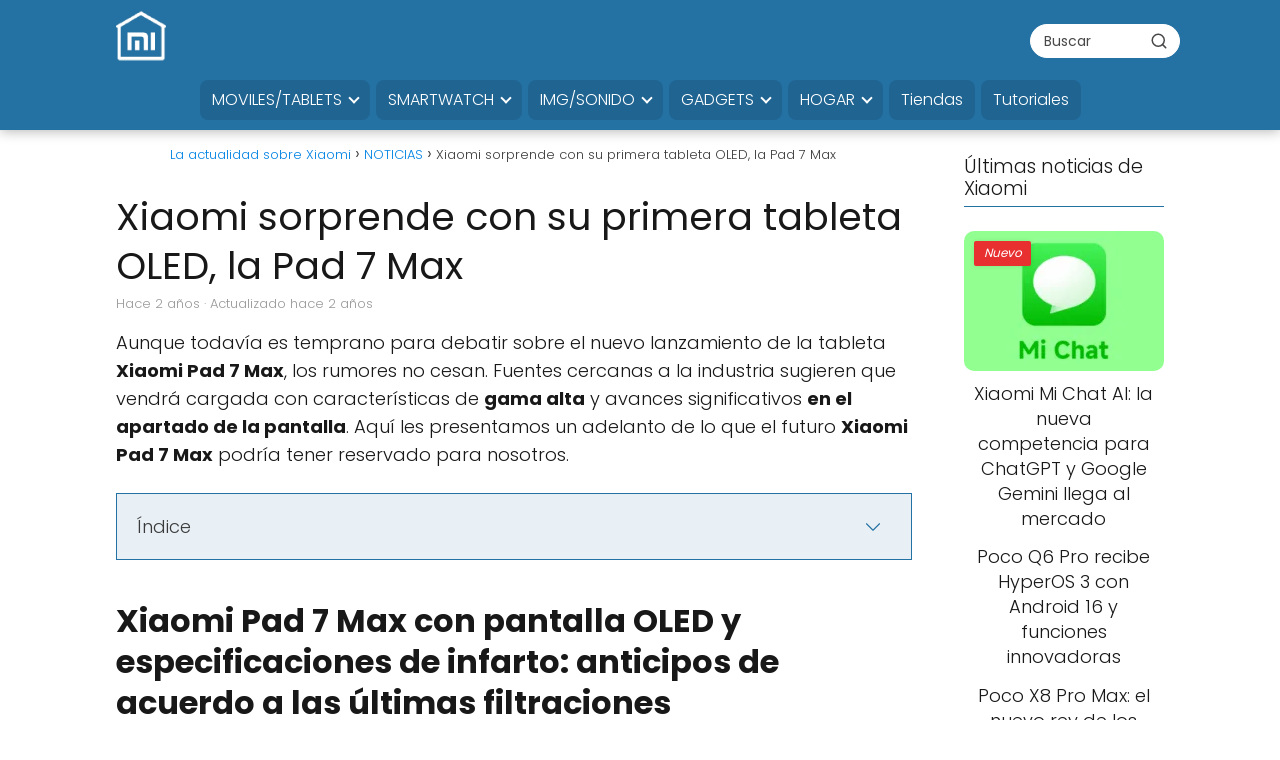

--- FILE ---
content_type: text/html; charset=UTF-8
request_url: https://novedadesxiaomi.com/noticias/xiaomi-sorprende-con-su-primera-tableta-oled-la-pad-7-max/
body_size: 33118
content:
<!DOCTYPE html><html lang="es" prefix="og: https://ogp.me/ns#" ><head><script data-no-optimize="1">var litespeed_docref=sessionStorage.getItem("litespeed_docref");litespeed_docref&&(Object.defineProperty(document,"referrer",{get:function(){return litespeed_docref}}),sessionStorage.removeItem("litespeed_docref"));</script> <meta charset="UTF-8"><meta name="viewport" content="width=device-width, initial-scale=1.0, maximum-scale=2.0"><style>img:is([sizes="auto" i], [sizes^="auto," i]) { contain-intrinsic-size: 3000px 1500px }</style><link rel="dns-prefetch" href="https://www.googletagmanager.com"><link rel="preconnect" href="https://www.googletagmanager.com" crossorigin><title>Xiaomi sorprende con su primera tableta OLED, la Pad 7 Max</title><meta name="description" content="Descubre la posible llegada de la primera tableta Xiaomi con tecnología OLED. Xiaomi Pad 7 Max todo sobre esta nueva tablet"/><meta name="robots" content="follow, index, max-snippet:-1, max-video-preview:-1, max-image-preview:large"/><link rel="canonical" href="https://novedadesxiaomi.com/noticias/xiaomi-sorprende-con-su-primera-tableta-oled-la-pad-7-max/"/><meta property="og:locale" content="es_ES"/><meta property="og:type" content="article"/><meta property="og:title" content="Xiaomi sorprende con su primera tableta OLED, la Pad 7 Max"/><meta property="og:description" content="Descubre la posible llegada de la primera tableta Xiaomi con tecnología OLED. Xiaomi Pad 7 Max todo sobre esta nueva tablet"/><meta property="og:url" content="https://novedadesxiaomi.com/noticias/xiaomi-sorprende-con-su-primera-tableta-oled-la-pad-7-max/"/><meta property="og:site_name" content="La actualidad sobre Xiaomi"/><meta property="article:publisher" content="https://www.facebook.com/novedadesxiaomi"/><meta property="article:tag" content="filtraciones tablet xiaomi pad 7 max"/><meta property="article:tag" content="Xiaomi Pad 7 Max"/><meta property="article:tag" content="Xiaomi Pad​ 7 Max ‍con pantalla OLED"/><meta property="article:section" content="NOTICIAS"/><meta property="og:updated_time" content="2024-01-11T17:21:10+02:00"/><meta property="og:image" content="https://novedadesxiaomi.com/wp-content/uploads/2024/01/xiaomi-pad-7-max-specifiche-dettagli-leak-01-1.jpg"/><meta property="og:image:secure_url" content="https://novedadesxiaomi.com/wp-content/uploads/2024/01/xiaomi-pad-7-max-specifiche-dettagli-leak-01-1.jpg"/><meta property="og:image:width" content="750"/><meta property="og:image:height" content="421"/><meta property="og:image:alt" content="Xiaomi Pad 7 Max"/><meta property="og:image:type" content="image/jpeg"/><meta property="article:published_time" content="2024-01-11T17:21:02+02:00"/><meta property="article:modified_time" content="2024-01-11T17:21:10+02:00"/><meta name="twitter:card" content="summary_large_image"/><meta name="twitter:title" content="Xiaomi sorprende con su primera tableta OLED, la Pad 7 Max"/><meta name="twitter:description" content="Descubre la posible llegada de la primera tableta Xiaomi con tecnología OLED. Xiaomi Pad 7 Max todo sobre esta nueva tablet"/><meta name="twitter:site" content="@http://twitter.com/novedadesxiaomi"/><meta name="twitter:creator" content="@http://twitter.com/novedadesxiaomi"/><meta name="twitter:image" content="https://novedadesxiaomi.com/wp-content/uploads/2024/01/xiaomi-pad-7-max-specifiche-dettagli-leak-01-1.jpg"/><meta name="twitter:label1" content="Escrito por"/><meta name="twitter:data1" content="Ana"/><meta name="twitter:label2" content="Tiempo de lectura"/><meta name="twitter:data2" content="2 minutos"/><script type="application/ld+json" class="rank-math-schema-pro">{"@context":"https://schema.org","@graph":[{"@type":["Person","Organization"],"@id":"https://novedadesxiaomi.com/#person","name":"TODAS LAS NOVEDADES DE XIAOMI","sameAs":["https://www.facebook.com/novedadesxiaomi","https://twitter.com/http://twitter.com/novedadesxiaomi"],"logo":{"@type":"ImageObject","@id":"https://novedadesxiaomi.com/#logo","url":"https://novedadesxiaomi.com/wp-content/uploads/2020/02/novedades-xiaomi.jpg","contentUrl":"https://novedadesxiaomi.com/wp-content/uploads/2020/02/novedades-xiaomi.jpg","caption":"La actualidad sobre Xiaomi","inLanguage":"es"},"image":{"@type":"ImageObject","@id":"https://novedadesxiaomi.com/#logo","url":"https://novedadesxiaomi.com/wp-content/uploads/2020/02/novedades-xiaomi.jpg","contentUrl":"https://novedadesxiaomi.com/wp-content/uploads/2020/02/novedades-xiaomi.jpg","caption":"La actualidad sobre Xiaomi","inLanguage":"es"}},{"@type":"WebSite","@id":"https://novedadesxiaomi.com/#website","url":"https://novedadesxiaomi.com","name":"La actualidad sobre Xiaomi","publisher":{"@id":"https://novedadesxiaomi.com/#person"},"inLanguage":"es"},{"@type":"ImageObject","@id":"https://novedadesxiaomi.com/wp-content/uploads/2024/01/xiaomi-pad-7-max-specifiche-dettagli-leak-01-1.jpg","url":"https://novedadesxiaomi.com/wp-content/uploads/2024/01/xiaomi-pad-7-max-specifiche-dettagli-leak-01-1.jpg","width":"750","height":"421","inLanguage":"es"},{"@type":"BreadcrumbList","@id":"https://novedadesxiaomi.com/noticias/xiaomi-sorprende-con-su-primera-tableta-oled-la-pad-7-max/#breadcrumb","itemListElement":[{"@type":"ListItem","position":"1","item":{"@id":"https://novedadesxiaomi.com","name":"Inicio"}},{"@type":"ListItem","position":"2","item":{"@id":"https://novedadesxiaomi.com/noticias/","name":"NOTICIAS"}},{"@type":"ListItem","position":"3","item":{"@id":"https://novedadesxiaomi.com/noticias/xiaomi-sorprende-con-su-primera-tableta-oled-la-pad-7-max/","name":"Xiaomi sorprende con su primera tableta OLED, la Pad 7 Max"}}]},{"@type":"WebPage","@id":"https://novedadesxiaomi.com/noticias/xiaomi-sorprende-con-su-primera-tableta-oled-la-pad-7-max/#webpage","url":"https://novedadesxiaomi.com/noticias/xiaomi-sorprende-con-su-primera-tableta-oled-la-pad-7-max/","name":"Xiaomi sorprende con su primera tableta OLED, la Pad 7 Max","datePublished":"2024-01-11T17:21:02+02:00","dateModified":"2024-01-11T17:21:10+02:00","isPartOf":{"@id":"https://novedadesxiaomi.com/#website"},"primaryImageOfPage":{"@id":"https://novedadesxiaomi.com/wp-content/uploads/2024/01/xiaomi-pad-7-max-specifiche-dettagli-leak-01-1.jpg"},"inLanguage":"es","breadcrumb":{"@id":"https://novedadesxiaomi.com/noticias/xiaomi-sorprende-con-su-primera-tableta-oled-la-pad-7-max/#breadcrumb"}},{"@type":"Person","@id":"https://novedadesxiaomi.com/autor/ana/","name":"Ana","url":"https://novedadesxiaomi.com/autor/ana/","image":{"@type":"ImageObject","@id":"https://novedadesxiaomi.com/wp-content/litespeed/avatar/565c08ac1ee528f34014397672a4ac13.jpg?ver=1765271573","url":"https://novedadesxiaomi.com/wp-content/litespeed/avatar/565c08ac1ee528f34014397672a4ac13.jpg?ver=1765271573","caption":"Ana","inLanguage":"es"}},{"@type":"NewsArticle","headline":"Xiaomi sorprende con su primera tableta OLED, la Pad 7 Max","keywords":"Xiaomi Pad 7 Max","datePublished":"2024-01-11T17:21:02+02:00","dateModified":"2024-01-11T17:21:10+02:00","articleSection":"NOTICIAS","author":{"@id":"https://novedadesxiaomi.com/autor/ana/","name":"Ana"},"publisher":{"@id":"https://novedadesxiaomi.com/#person"},"description":"Descubre la posible llegada de la primera tableta Xiaomi con tecnolog\u00eda OLED. Xiaomi Pad 7 Max todo sobre esta nueva tablet","copyrightYear":"2024","copyrightHolder":{"@id":"https://novedadesxiaomi.com/#person"},"name":"Xiaomi sorprende con su primera tableta OLED, la Pad 7 Max","@id":"https://novedadesxiaomi.com/noticias/xiaomi-sorprende-con-su-primera-tableta-oled-la-pad-7-max/#richSnippet","isPartOf":{"@id":"https://novedadesxiaomi.com/noticias/xiaomi-sorprende-con-su-primera-tableta-oled-la-pad-7-max/#webpage"},"image":{"@id":"https://novedadesxiaomi.com/wp-content/uploads/2024/01/xiaomi-pad-7-max-specifiche-dettagli-leak-01-1.jpg"},"inLanguage":"es","mainEntityOfPage":{"@id":"https://novedadesxiaomi.com/noticias/xiaomi-sorprende-con-su-primera-tableta-oled-la-pad-7-max/#webpage"}}]}</script><link rel='dns-prefetch' href='//cm.g.doubleclick.net'/><link rel='dns-prefetch' href='//google.com'/><link rel='dns-prefetch' href='//fonts.googleapis.com'/><link rel='dns-prefetch' href='//fonts.gstatic.com'/><link rel='dns-prefetch' href='//gstatic.com'/><link rel='dns-prefetch' href='//tpc.googlesyndication.com'/><link rel='dns-prefetch' href='//pagead2.googlesyndication.com'/><link rel='dns-prefetch' href='//adservice.google.com'/><link rel="alternate" type="application/rss+xml" title="La actualidad sobre Xiaomi &raquo; Feed" href="https://novedadesxiaomi.com/feed/"/><link rel="alternate" type="application/rss+xml" title="La actualidad sobre Xiaomi &raquo; Feed de los comentarios" href="https://novedadesxiaomi.com/comments/feed/"/><link rel="alternate" type="application/rss+xml" title="La actualidad sobre Xiaomi &raquo; Comentario Xiaomi sorprende con su primera tableta OLED, la Pad 7 Max del feed" href="https://novedadesxiaomi.com/noticias/xiaomi-sorprende-con-su-primera-tableta-oled-la-pad-7-max/feed/"/><style id="litespeed-ccss">.wp-block-image img{box-sizing:border-box;height:auto;max-width:100%;vertical-align:bottom}ul{box-sizing:border-box}.entry-content{counter-reset:footnotes}:root{--wp--preset--font-size--normal:16px;--wp--preset--font-size--huge:42px}.screen-reader-text{clip:rect(1px,1px,1px,1px);word-wrap:normal!important;border:0;-webkit-clip-path:inset(50%);clip-path:inset(50%);height:1px;margin:-1px;overflow:hidden;padding:0;position:absolute;width:1px}body{--wp--preset--color--black:#000;--wp--preset--color--cyan-bluish-gray:#abb8c3;--wp--preset--color--white:#fff;--wp--preset--color--pale-pink:#f78da7;--wp--preset--color--vivid-red:#cf2e2e;--wp--preset--color--luminous-vivid-orange:#ff6900;--wp--preset--color--luminous-vivid-amber:#fcb900;--wp--preset--color--light-green-cyan:#7bdcb5;--wp--preset--color--vivid-green-cyan:#00d084;--wp--preset--color--pale-cyan-blue:#8ed1fc;--wp--preset--color--vivid-cyan-blue:#0693e3;--wp--preset--color--vivid-purple:#9b51e0;--wp--preset--color--contrast:var(--contrast);--wp--preset--color--contrast-2:var(--contrast-2);--wp--preset--color--contrast-3:var(--contrast-3);--wp--preset--color--base:var(--base);--wp--preset--color--base-2:var(--base-2);--wp--preset--color--base-3:var(--base-3);--wp--preset--color--accent:var(--accent);--wp--preset--gradient--vivid-cyan-blue-to-vivid-purple:linear-gradient(135deg,rgba(6,147,227,1) 0%,#9b51e0 100%);--wp--preset--gradient--light-green-cyan-to-vivid-green-cyan:linear-gradient(135deg,#7adcb4 0%,#00d082 100%);--wp--preset--gradient--luminous-vivid-amber-to-luminous-vivid-orange:linear-gradient(135deg,rgba(252,185,0,1) 0%,rgba(255,105,0,1) 100%);--wp--preset--gradient--luminous-vivid-orange-to-vivid-red:linear-gradient(135deg,rgba(255,105,0,1) 0%,#cf2e2e 100%);--wp--preset--gradient--very-light-gray-to-cyan-bluish-gray:linear-gradient(135deg,#eee 0%,#a9b8c3 100%);--wp--preset--gradient--cool-to-warm-spectrum:linear-gradient(135deg,#4aeadc 0%,#9778d1 20%,#cf2aba 40%,#ee2c82 60%,#fb6962 80%,#fef84c 100%);--wp--preset--gradient--blush-light-purple:linear-gradient(135deg,#ffceec 0%,#9896f0 100%);--wp--preset--gradient--blush-bordeaux:linear-gradient(135deg,#fecda5 0%,#fe2d2d 50%,#6b003e 100%);--wp--preset--gradient--luminous-dusk:linear-gradient(135deg,#ffcb70 0%,#c751c0 50%,#4158d0 100%);--wp--preset--gradient--pale-ocean:linear-gradient(135deg,#fff5cb 0%,#b6e3d4 50%,#33a7b5 100%);--wp--preset--gradient--electric-grass:linear-gradient(135deg,#caf880 0%,#71ce7e 100%);--wp--preset--gradient--midnight:linear-gradient(135deg,#020381 0%,#2874fc 100%);--wp--preset--font-size--small:13px;--wp--preset--font-size--medium:20px;--wp--preset--font-size--large:36px;--wp--preset--font-size--x-large:42px;--wp--preset--spacing--20:.44rem;--wp--preset--spacing--30:.67rem;--wp--preset--spacing--40:1rem;--wp--preset--spacing--50:1.5rem;--wp--preset--spacing--60:2.25rem;--wp--preset--spacing--70:3.38rem;--wp--preset--spacing--80:5.06rem;--wp--preset--shadow--natural:6px 6px 9px rgba(0,0,0,.2);--wp--preset--shadow--deep:12px 12px 50px rgba(0,0,0,.4);--wp--preset--shadow--sharp:6px 6px 0px rgba(0,0,0,.2);--wp--preset--shadow--outlined:6px 6px 0px -3px rgba(255,255,255,1),6px 6px rgba(0,0,0,1);--wp--preset--shadow--crisp:6px 6px 0px rgba(0,0,0,1)}.grid-25:after,.grid-75:after,.grid-container:after,[class*=mobile-grid-]:after,[class*=tablet-grid-]:after{clear:both}@-ms-viewport{width:auto}.grid-25:after,.grid-25:before,.grid-75:after,.grid-75:before,.grid-container:after,.grid-container:before,[class*=mobile-grid-]:after,[class*=mobile-grid-]:before,[class*=tablet-grid-]:after,[class*=tablet-grid-]:before{content:".";display:block;overflow:hidden;visibility:hidden;font-size:0;line-height:0;width:0;height:0}.grid-container{margin-left:auto;margin-right:auto;max-width:1200px;padding-left:10px;padding-right:10px}.grid-25,.grid-75,[class*=mobile-grid-],[class*=tablet-grid-]{-moz-box-sizing:border-box;-webkit-box-sizing:border-box;box-sizing:border-box;padding-left:10px;padding-right:10px}.grid-parent{padding-left:0;padding-right:0}@media (max-width:767px){.mobile-grid-100{clear:both;width:100%}}@media (min-width:768px) and (max-width:1024px){.tablet-grid-25{float:left;width:25%}.tablet-grid-75{float:left;width:75%}}@media (min-width:1025px){.grid-25,.grid-75{float:left}.grid-25{width:25%}.grid-75{width:75%}}a,body,div,form,h1,h2,html,label,li,p,span,strong,ul{border:0;margin:0;padding:0}html{font-family:sans-serif;-webkit-text-size-adjust:100%;-ms-text-size-adjust:100%}article,aside,details,figure,header,main,nav{display:block}ul{list-style:none}a{background-color:transparent}a img{border:0}body,button,input{font-family:-apple-system,system-ui,BlinkMacSystemFont,"Segoe UI",Helvetica,Arial,sans-serif,"Apple Color Emoji","Segoe UI Emoji","Segoe UI Symbol";font-weight:400;text-transform:none;font-size:17px;line-height:1.5}p{margin-bottom:1.5em}h1,h2{font-family:inherit;font-size:100%;font-style:inherit;font-weight:inherit}h1{font-size:42px;margin-bottom:20px;line-height:1.2em;font-weight:400;text-transform:none}h2{font-size:35px;margin-bottom:20px;line-height:1.2em;font-weight:400;text-transform:none}ul{margin:0 0 1.5em 3em}ul{list-style:disc}li>ul{margin-bottom:0;margin-left:1.5em}b,strong{font-weight:700}figure{margin:0}img{height:auto;max-width:100%}button,input{font-size:100%;margin:0;vertical-align:baseline}button{border:1px solid transparent;background:#55555e;-webkit-appearance:button;padding:10px 20px;color:#fff}input[type=checkbox]{box-sizing:border-box;padding:0}input[type=search]{-webkit-appearance:textfield;box-sizing:content-box}input[type=search]::-webkit-search-decoration{-webkit-appearance:none}button::-moz-focus-inner,input::-moz-focus-inner{border:0;padding:0}input[type=search],input[type=url]{background:#fafafa;color:#666;border:1px solid #ccc;border-radius:0;padding:10px 15px;box-sizing:border-box;max-width:100%}a{text-decoration:none}.size-large{max-width:100%;height:auto}.screen-reader-text{border:0;clip:rect(1px,1px,1px,1px);-webkit-clip-path:inset(50%);clip-path:inset(50%);height:1px;margin:-1px;overflow:hidden;padding:0;position:absolute!important;width:1px;word-wrap:normal!important}.entry-content:after,.site-content:after,.site-header:after{content:"";display:table;clear:both}.main-navigation{z-index:100;padding:0;clear:both;display:block}.main-navigation a{display:block;text-decoration:none;font-weight:400;text-transform:none;font-size:15px}.main-navigation ul{list-style:none;margin:0;padding-left:0}.main-navigation .main-nav ul li a{padding-left:20px;padding-right:20px;line-height:60px}.inside-navigation{position:relative}.main-navigation li{float:left;position:relative}.nav-aligned-center .main-navigation:not(.toggled) .menu>li{float:none;display:inline-block}.nav-aligned-center .main-navigation:not(.toggled) ul{letter-spacing:-.31em;font-size:1em}.nav-aligned-center .main-navigation:not(.toggled) ul li{letter-spacing:normal}.nav-aligned-center .main-navigation{text-align:center}.main-navigation li.search-item{float:right}.main-navigation .mobile-bar-items a{padding-left:20px;padding-right:20px;line-height:60px}.main-navigation ul ul{display:block;box-shadow:1px 1px 0 rgba(0,0,0,.1);float:left;position:absolute;left:-99999px;opacity:0;z-index:99999;width:200px;text-align:left;top:auto;height:0;overflow:hidden}.main-navigation ul ul a{display:block}.main-navigation ul ul li{width:100%}.main-navigation .main-nav ul ul li a{line-height:normal;padding:10px 20px;font-size:14px}.main-navigation .main-nav ul li.menu-item-has-children>a{padding-right:0;position:relative}.menu-item-has-children .dropdown-menu-toggle{display:inline-block;height:100%;clear:both;padding-right:20px;padding-left:10px}.menu-item-has-children ul .dropdown-menu-toggle{padding-top:10px;padding-bottom:10px;margin-top:-10px}nav ul ul .menu-item-has-children .dropdown-menu-toggle{float:right}.site-header{position:relative}.inside-header{padding:20px 40px}.main-title{margin:0;font-size:25px;line-height:1.2em;word-wrap:break-word;font-weight:700;text-transform:none}.site-logo{display:inline-block;max-width:100%}.site-header .header-image{vertical-align:middle}.site-branding-container{display:inline-flex;align-items:center;text-align:left}.site-branding-container .site-logo{margin-right:1.5em}.header-aligned-center .site-header{text-align:center}.byline,.single .byline{display:inline}.entry-content:not(:first-child){margin-top:2em}.entry-header,.site-content{word-wrap:break-word}.entry-title{margin-bottom:0}.entry-meta{font-size:85%;margin-top:.5em;line-height:1.5}.comment-form input{margin-bottom:10px}.comment-form #url{display:block}#cancel-comment-reply-link{padding-left:10px}.widget-area .widget{padding:40px}.sidebar .widget :last-child{margin-bottom:0}.widget-title{margin-bottom:30px;font-size:20px;line-height:1.5;font-weight:400;text-transform:none}.widget{margin:0 0 30px;box-sizing:border-box}.sidebar .widget{font-size:17px}.post{margin:0 0 2em}.separate-containers .inside-article{padding:40px}.separate-containers .site-main>*,.separate-containers .widget{margin-bottom:20px}.separate-containers .site-main{margin:20px}.separate-containers.right-sidebar .site-main{margin-left:0}.separate-containers .inside-right-sidebar{margin-top:20px;margin-bottom:20px}.gp-icon{display:inline-flex;align-self:center}.gp-icon svg{height:1em;width:1em;top:.125em;position:relative;fill:currentColor}.icon-menu-bars svg:nth-child(2),.icon-search svg:nth-child(2){display:none}.container.grid-container{width:auto}body{background-color:#efefef;color:#3a3a3a}a{color:#1e72bd}body .grid-container{max-width:1820px}.site-header .header-image{width:90px}.navigation-search{position:absolute;left:-99999px;visibility:hidden;z-index:20;width:100%;top:0;opacity:0}.navigation-search input[type=search]{outline:0;border:0;vertical-align:bottom;line-height:1;opacity:.9;width:100%;z-index:20;border-radius:0;-webkit-appearance:none;height:60px}.navigation-search input::-ms-clear{display:none;width:0;height:0}.navigation-search input::-ms-reveal{display:none;width:0;height:0}.navigation-search input::-webkit-search-decoration,.navigation-search input::-webkit-search-cancel-button,.navigation-search input::-webkit-search-results-button,.navigation-search input::-webkit-search-results-decoration{display:none}.main-navigation li.search-item{z-index:21}:root{--contrast:#222;--contrast-2:#575760;--contrast-3:#b2b2be;--base:#f0f0f0;--base-2:#f7f8f9;--base-3:#fff;--accent:#1e73be}body,button,input{font-family:-apple-system,system-ui,BlinkMacSystemFont,"Segoe UI",Helvetica,Arial,sans-serif,"Apple Color Emoji","Segoe UI Emoji","Segoe UI Symbol";font-size:18px}body{line-height:1.4}.entry-content>[class*=wp-block-]:not(:last-child):not(.wp-block-heading){margin-bottom:1.5em}.main-title{font-size:45px}.main-navigation .main-nav ul ul li a{font-size:14px}.widget-title{font-size:22px;margin-bottom:25px}.sidebar .widget{font-size:17px}h1{font-weight:300;font-size:35px}h2{font-weight:700;font-size:27px}@media (max-width:768px){.main-title{font-size:10px}h1{font-size:22px}h2{font-size:22px}}.site-header{background-color:#fff;color:#3a3a3a}.site-header a{color:#3a3a3a}.main-title a{color:#222}.main-navigation,.main-navigation ul ul{background-color:#222}.main-navigation .main-nav ul li a,.main-navigation .menu-toggle{color:#fff}.main-navigation .mobile-bar-items a{color:#fff}.main-navigation .main-nav ul li[class*=current-menu-]>a{color:#fff;background-color:#3f3f3f}.navigation-search input[type=search]{color:#fff;background-color:rgba(61,61,61,.75)}.main-navigation ul ul{background-color:#222}.main-navigation .main-nav ul ul li a{color:#fff}.main-navigation .main-nav ul ul li[class*=current-menu-]>a{color:#c2e8de;background-color:rgba(61,61,61,.75)}.separate-containers .inside-article{color:#222;background-color:#fff}.entry-meta{color:#595959}.entry-meta a{color:#595959}.sidebar .widget{background-color:#fff}.sidebar .widget .widget-title{color:#000}input[type=url],input[type=search]{color:#666;background-color:#fafafa;border-color:#ccc}button{color:#fff;background-color:#666}:root{--gp-search-modal-bg-color:var(--base-3);--gp-search-modal-text-color:var(--contrast);--gp-search-modal-overlay-bg-color:rgba(0,0,0,.2)}.inside-header{padding:15px 40px}.separate-containers .inside-article{padding:1px 30px 20px 20px}.separate-containers .widget,.separate-containers .site-main>*{margin-bottom:5px}.separate-containers .site-main{margin:5px}.separate-containers .inside-right-sidebar{margin-top:5px;margin-bottom:5px}.main-navigation .main-nav ul li a,.menu-toggle,.main-navigation .mobile-bar-items a{line-height:50px}.main-navigation ul ul{width:220px}.navigation-search input[type=search]{height:50px}.widget-area .widget{padding:10px 40px 2px 25px}@media (max-width:768px){.separate-containers .inside-article{padding:0 6px 10px}.inside-header{padding-top:0;padding-right:0;padding-bottom:0;padding-left:0}}@media (max-width:678px){.main-navigation .menu-toggle,.main-navigation .mobile-bar-items{display:block}.main-navigation ul{display:none}}@media (max-width:678px){.main-navigation .menu-toggle,.main-navigation .mobile-bar-items a{padding-left:15px;padding-right:15px}.main-navigation .main-nav ul li a,.main-navigation .menu-toggle,.main-navigation .mobile-bar-items a{line-height:40px}.mobile-header-navigation .site-logo.mobile-header-logo img,.navigation-search input[type=search]{height:40px}}.menu-toggle,.mobile-bar-items{display:none}.menu-toggle{padding:0 20px;line-height:60px;margin:0;font-weight:400;text-transform:none;font-size:15px}button.menu-toggle{background-color:transparent;width:100%;border:0;text-align:center}.menu-toggle .mobile-menu{padding-left:3px}.menu-toggle .gp-icon+.mobile-menu{padding-left:9px}.nav-search-enabled .main-navigation .menu-toggle{text-align:left}.mobile-bar-items{display:none;position:absolute;right:0;top:0;z-index:21;list-style-type:none}.mobile-bar-items a{display:inline-block}@media (max-width:768px){.site-header{text-align:center}.content-area,.sidebar{float:none;width:100%;left:0;right:0}.site-main{margin-left:0!important;margin-right:0!important}body:not(.no-sidebar) .site-main{margin-bottom:0!important}.entry-meta{font-size:inherit}.entry-meta a{line-height:1.8em}}.site-logo.mobile-header-logo{display:flex;align-items:center;order:1;margin-right:auto;margin-left:10px}.site-logo.mobile-header-logo img{position:relative;vertical-align:middle;padding:10px 0;display:block;box-sizing:border-box}.main-navigation.mobile-header-navigation{display:none;float:none;margin-bottom:0}#mobile-header .inside-navigation,.main-navigation.has-branding .inside-navigation{flex-wrap:wrap;display:flex;align-items:center}.main-navigation .menu-toggle{flex-grow:1;width:auto}.main-navigation.has-branding .menu-toggle{flex-grow:0;order:3;padding-right:20px}.main-navigation .mobile-bar-items{order:2;position:relative}.main-navigation:not(.slideout-navigation):not(.has-branding):not(.has-sticky-branding) .menu-toggle{order:1;flex-grow:1}.main-navigation:not(.slideout-navigation) .mobile-bar-items+.menu-toggle{text-align:left}.main-navigation:not(.slideout-navigation) .main-nav{order:4}.mobile-bar-items{position:relative}.nav-aligned-center .main-navigation.has-branding .inside-navigation{justify-content:center}@media (max-width:678px){.site-header,#site-navigation{display:none!important;opacity:.0}#mobile-header{display:block!important;width:100%!important}#mobile-header .main-nav>ul{display:none}#mobile-header .menu-toggle,#mobile-header .mobile-bar-items{display:block}#mobile-header .main-nav{-ms-flex:0 0 100%;flex:0 0 100%;-webkit-box-ordinal-group:5;-ms-flex-order:4;order:4}}.site-logo.mobile-header-logo img{height:50px;width:auto}@media (max-width:678px){.main-navigation:not(.slideout-navigation) .main-nav{-ms-flex:0 0 100%;flex:0 0 100%}.main-navigation:not(.slideout-navigation) .inside-navigation{-ms-flex-wrap:wrap;flex-wrap:wrap;display:-webkit-box;display:-ms-flexbox;display:flex}.nav-aligned-center .main-navigation.has-branding:not(.slideout-navigation) .inside-navigation .main-nav{margin-right:0}.site-logo.mobile-header-logo{height:40px}}.cmplz-hidden{display:none!important}html,body{overflow-x:hidden}.comment-form #url{display:none}:root{--wpforms-field-border-radius:3px;--wpforms-field-background-color:#fff;--wpforms-field-border-color:rgba(0,0,0,.25);--wpforms-field-text-color:rgba(0,0,0,.7);--wpforms-label-color:rgba(0,0,0,.85);--wpforms-label-sublabel-color:rgba(0,0,0,.55);--wpforms-label-error-color:#d63637;--wpforms-button-border-radius:3px;--wpforms-button-background-color:#066aab;--wpforms-button-text-color:#fff;--wpforms-field-size-input-height:43px;--wpforms-field-size-input-spacing:15px;--wpforms-field-size-font-size:16px;--wpforms-field-size-line-height:19px;--wpforms-field-size-padding-h:14px;--wpforms-field-size-checkbox-size:16px;--wpforms-field-size-sublabel-spacing:5px;--wpforms-field-size-icon-size:1;--wpforms-label-size-font-size:16px;--wpforms-label-size-line-height:19px;--wpforms-label-size-sublabel-font-size:14px;--wpforms-label-size-sublabel-line-height:17px;--wpforms-button-size-font-size:17px;--wpforms-button-size-height:41px;--wpforms-button-size-padding-h:15px;--wpforms-button-size-margin-top:10px}</style><link rel="preload" data-asynced="1" data-optimized="2" as="style" onload="this.onload=null;this.rel='stylesheet'" href="https://novedadesxiaomi.com/wp-content/litespeed/ucss/2254120ee42c4f45aedccd18e056e280.css?ver=7baf9" /><script data-optimized="1" type="litespeed/javascript" data-src="https://novedadesxiaomi.com/wp-content/plugins/litespeed-cache/assets/js/css_async.min.js"></script><link rel="preload" as="image" href="https://novedadesxiaomi.com/wp-content/uploads/2024/01/xiaomi-pad-7-max-specifiche-dettagli-leak-00-696x392-1.jpg.webp"><style id='classic-theme-styles-inline-css' type='text/css'>/*! This file is auto-generated */.wp-block-button__link{color:#fff;background-color:#32373c;border-radius:9999px;box-shadow:none;text-decoration:none;padding:calc(.667em + 2px) calc(1.333em + 2px);font-size:1.125em}.wp-block-file__button{background:#32373c;color:#fff;text-decoration:none}</style><style id='global-styles-inline-css' type='text/css'>:root{--wp--preset--aspect-ratio--square: 1;--wp--preset--aspect-ratio--4-3: 4/3;--wp--preset--aspect-ratio--3-4: 3/4;--wp--preset--aspect-ratio--3-2: 3/2;--wp--preset--aspect-ratio--2-3: 2/3;--wp--preset--aspect-ratio--16-9: 16/9;--wp--preset--aspect-ratio--9-16: 9/16;--wp--preset--color--black: #000000;--wp--preset--color--cyan-bluish-gray: #abb8c3;--wp--preset--color--white: #ffffff;--wp--preset--color--pale-pink: #f78da7;--wp--preset--color--vivid-red: #cf2e2e;--wp--preset--color--luminous-vivid-orange: #ff6900;--wp--preset--color--luminous-vivid-amber: #fcb900;--wp--preset--color--light-green-cyan: #7bdcb5;--wp--preset--color--vivid-green-cyan: #00d084;--wp--preset--color--pale-cyan-blue: #8ed1fc;--wp--preset--color--vivid-cyan-blue: #0693e3;--wp--preset--color--vivid-purple: #9b51e0;--wp--preset--gradient--vivid-cyan-blue-to-vivid-purple: linear-gradient(135deg,rgba(6,147,227,1) 0%,rgb(155,81,224) 100%);--wp--preset--gradient--light-green-cyan-to-vivid-green-cyan: linear-gradient(135deg,rgb(122,220,180) 0%,rgb(0,208,130) 100%);--wp--preset--gradient--luminous-vivid-amber-to-luminous-vivid-orange: linear-gradient(135deg,rgba(252,185,0,1) 0%,rgba(255,105,0,1) 100%);--wp--preset--gradient--luminous-vivid-orange-to-vivid-red: linear-gradient(135deg,rgba(255,105,0,1) 0%,rgb(207,46,46) 100%);--wp--preset--gradient--very-light-gray-to-cyan-bluish-gray: linear-gradient(135deg,rgb(238,238,238) 0%,rgb(169,184,195) 100%);--wp--preset--gradient--cool-to-warm-spectrum: linear-gradient(135deg,rgb(74,234,220) 0%,rgb(151,120,209) 20%,rgb(207,42,186) 40%,rgb(238,44,130) 60%,rgb(251,105,98) 80%,rgb(254,248,76) 100%);--wp--preset--gradient--blush-light-purple: linear-gradient(135deg,rgb(255,206,236) 0%,rgb(152,150,240) 100%);--wp--preset--gradient--blush-bordeaux: linear-gradient(135deg,rgb(254,205,165) 0%,rgb(254,45,45) 50%,rgb(107,0,62) 100%);--wp--preset--gradient--luminous-dusk: linear-gradient(135deg,rgb(255,203,112) 0%,rgb(199,81,192) 50%,rgb(65,88,208) 100%);--wp--preset--gradient--pale-ocean: linear-gradient(135deg,rgb(255,245,203) 0%,rgb(182,227,212) 50%,rgb(51,167,181) 100%);--wp--preset--gradient--electric-grass: linear-gradient(135deg,rgb(202,248,128) 0%,rgb(113,206,126) 100%);--wp--preset--gradient--midnight: linear-gradient(135deg,rgb(2,3,129) 0%,rgb(40,116,252) 100%);--wp--preset--font-size--small: 13px;--wp--preset--font-size--medium: 20px;--wp--preset--font-size--large: 36px;--wp--preset--font-size--x-large: 42px;--wp--preset--spacing--20: 0.44rem;--wp--preset--spacing--30: 0.67rem;--wp--preset--spacing--40: 1rem;--wp--preset--spacing--50: 1.5rem;--wp--preset--spacing--60: 2.25rem;--wp--preset--spacing--70: 3.38rem;--wp--preset--spacing--80: 5.06rem;--wp--preset--shadow--natural: 6px 6px 9px rgba(0, 0, 0, 0.2);--wp--preset--shadow--deep: 12px 12px 50px rgba(0, 0, 0, 0.4);--wp--preset--shadow--sharp: 6px 6px 0px rgba(0, 0, 0, 0.2);--wp--preset--shadow--outlined: 6px 6px 0px -3px rgba(255, 255, 255, 1), 6px 6px rgba(0, 0, 0, 1);--wp--preset--shadow--crisp: 6px 6px 0px rgba(0, 0, 0, 1);}:where(.is-layout-flex){gap: 0.5em;}:where(.is-layout-grid){gap: 0.5em;}body .is-layout-flex{display: flex;}.is-layout-flex{flex-wrap: wrap;align-items: center;}.is-layout-flex > :is(*, div){margin: 0;}body .is-layout-grid{display: grid;}.is-layout-grid > :is(*, div){margin: 0;}:where(.wp-block-columns.is-layout-flex){gap: 2em;}:where(.wp-block-columns.is-layout-grid){gap: 2em;}:where(.wp-block-post-template.is-layout-flex){gap: 1.25em;}:where(.wp-block-post-template.is-layout-grid){gap: 1.25em;}.has-black-color{color: var(--wp--preset--color--black) !important;}.has-cyan-bluish-gray-color{color: var(--wp--preset--color--cyan-bluish-gray) !important;}.has-white-color{color: var(--wp--preset--color--white) !important;}.has-pale-pink-color{color: var(--wp--preset--color--pale-pink) !important;}.has-vivid-red-color{color: var(--wp--preset--color--vivid-red) !important;}.has-luminous-vivid-orange-color{color: var(--wp--preset--color--luminous-vivid-orange) !important;}.has-luminous-vivid-amber-color{color: var(--wp--preset--color--luminous-vivid-amber) !important;}.has-light-green-cyan-color{color: var(--wp--preset--color--light-green-cyan) !important;}.has-vivid-green-cyan-color{color: var(--wp--preset--color--vivid-green-cyan) !important;}.has-pale-cyan-blue-color{color: var(--wp--preset--color--pale-cyan-blue) !important;}.has-vivid-cyan-blue-color{color: var(--wp--preset--color--vivid-cyan-blue) !important;}.has-vivid-purple-color{color: var(--wp--preset--color--vivid-purple) !important;}.has-black-background-color{background-color: var(--wp--preset--color--black) !important;}.has-cyan-bluish-gray-background-color{background-color: var(--wp--preset--color--cyan-bluish-gray) !important;}.has-white-background-color{background-color: var(--wp--preset--color--white) !important;}.has-pale-pink-background-color{background-color: var(--wp--preset--color--pale-pink) !important;}.has-vivid-red-background-color{background-color: var(--wp--preset--color--vivid-red) !important;}.has-luminous-vivid-orange-background-color{background-color: var(--wp--preset--color--luminous-vivid-orange) !important;}.has-luminous-vivid-amber-background-color{background-color: var(--wp--preset--color--luminous-vivid-amber) !important;}.has-light-green-cyan-background-color{background-color: var(--wp--preset--color--light-green-cyan) !important;}.has-vivid-green-cyan-background-color{background-color: var(--wp--preset--color--vivid-green-cyan) !important;}.has-pale-cyan-blue-background-color{background-color: var(--wp--preset--color--pale-cyan-blue) !important;}.has-vivid-cyan-blue-background-color{background-color: var(--wp--preset--color--vivid-cyan-blue) !important;}.has-vivid-purple-background-color{background-color: var(--wp--preset--color--vivid-purple) !important;}.has-black-border-color{border-color: var(--wp--preset--color--black) !important;}.has-cyan-bluish-gray-border-color{border-color: var(--wp--preset--color--cyan-bluish-gray) !important;}.has-white-border-color{border-color: var(--wp--preset--color--white) !important;}.has-pale-pink-border-color{border-color: var(--wp--preset--color--pale-pink) !important;}.has-vivid-red-border-color{border-color: var(--wp--preset--color--vivid-red) !important;}.has-luminous-vivid-orange-border-color{border-color: var(--wp--preset--color--luminous-vivid-orange) !important;}.has-luminous-vivid-amber-border-color{border-color: var(--wp--preset--color--luminous-vivid-amber) !important;}.has-light-green-cyan-border-color{border-color: var(--wp--preset--color--light-green-cyan) !important;}.has-vivid-green-cyan-border-color{border-color: var(--wp--preset--color--vivid-green-cyan) !important;}.has-pale-cyan-blue-border-color{border-color: var(--wp--preset--color--pale-cyan-blue) !important;}.has-vivid-cyan-blue-border-color{border-color: var(--wp--preset--color--vivid-cyan-blue) !important;}.has-vivid-purple-border-color{border-color: var(--wp--preset--color--vivid-purple) !important;}.has-vivid-cyan-blue-to-vivid-purple-gradient-background{background: var(--wp--preset--gradient--vivid-cyan-blue-to-vivid-purple) !important;}.has-light-green-cyan-to-vivid-green-cyan-gradient-background{background: var(--wp--preset--gradient--light-green-cyan-to-vivid-green-cyan) !important;}.has-luminous-vivid-amber-to-luminous-vivid-orange-gradient-background{background: var(--wp--preset--gradient--luminous-vivid-amber-to-luminous-vivid-orange) !important;}.has-luminous-vivid-orange-to-vivid-red-gradient-background{background: var(--wp--preset--gradient--luminous-vivid-orange-to-vivid-red) !important;}.has-very-light-gray-to-cyan-bluish-gray-gradient-background{background: var(--wp--preset--gradient--very-light-gray-to-cyan-bluish-gray) !important;}.has-cool-to-warm-spectrum-gradient-background{background: var(--wp--preset--gradient--cool-to-warm-spectrum) !important;}.has-blush-light-purple-gradient-background{background: var(--wp--preset--gradient--blush-light-purple) !important;}.has-blush-bordeaux-gradient-background{background: var(--wp--preset--gradient--blush-bordeaux) !important;}.has-luminous-dusk-gradient-background{background: var(--wp--preset--gradient--luminous-dusk) !important;}.has-pale-ocean-gradient-background{background: var(--wp--preset--gradient--pale-ocean) !important;}.has-electric-grass-gradient-background{background: var(--wp--preset--gradient--electric-grass) !important;}.has-midnight-gradient-background{background: var(--wp--preset--gradient--midnight) !important;}.has-small-font-size{font-size: var(--wp--preset--font-size--small) !important;}.has-medium-font-size{font-size: var(--wp--preset--font-size--medium) !important;}.has-large-font-size{font-size: var(--wp--preset--font-size--large) !important;}.has-x-large-font-size{font-size: var(--wp--preset--font-size--x-large) !important;}:where(.wp-block-post-template.is-layout-flex){gap: 1.25em;}:where(.wp-block-post-template.is-layout-grid){gap: 1.25em;}:where(.wp-block-columns.is-layout-flex){gap: 2em;}:where(.wp-block-columns.is-layout-grid){gap: 2em;}:root :where(.wp-block-pullquote){font-size: 1.5em;line-height: 1.6;}</style><style id='asap-style-inline-css' type='text/css'>body {font-family: 'Poppins', sans-serif !important;background: #FFFFFF;font-weight: 300 !important;}h1,h2,h3,h4,h5,h6 {font-family: 'Poppins', sans-serif !important;font-weight: 400;line-height: 1.3;}h1 {color:#181818}h2,h5,h6{color:#181818}h3{color:#181818}h4{color:#181818}.home-categories .article-loop:hover h3,.home-categories .article-loop:hover p {color:#181818 !important;}.grid-container .grid-item h2 {font-family: 'Poppins', sans-serif !important;font-weight: 700;font-size: 25px !important;line-height: 1.3;}.design-3 .grid-container .grid-item h2,.design-3 .grid-container .grid-item h2 {font-size: 25px !important;}.home-categories h2 {font-family: 'Poppins', sans-serif !important;font-weight: 700;font-size: calc(25px - 4px) !important;line-height: 1.3;}.home-categories .featured-post h3 {font-family: 'Poppins', sans-serif !important;font-weight: 700 !important;font-size: 25px !important;line-height: 1.3;}.home-categories .article-loop h3,.home-categories .regular-post h3 {font-family: 'Poppins', sans-serif !important;font-weight: 300 !important;}.home-categories .regular-post h3 {font-size: calc(18px - 1px) !important;}.home-categories .article-loop h3,.design-3 .home-categories .regular-post h3 {font-size: 18px !important;}.article-loop p,.article-loop h2,.article-loop h3,.article-loop h4,.article-loop span.entry-title, .related-posts p,.last-post-sidebar p,.woocommerce-loop-product__title {font-family: 'Poppins', sans-serif !important;font-size: 18px !important;font-weight: 300 !important;}.article-loop-featured p,.article-loop-featured h2,.article-loop-featured h3 {font-family: 'Poppins', sans-serif !important;font-size: 18px !important;font-weight: bold !important;}.article-loop .show-extract p,.article-loop .show-extract span {font-family: 'Poppins', sans-serif !important;font-weight: 300 !important;}.home-categories .content-area .show-extract p {font-size: calc(18px - 2px) !important;}a {color: #0183e4;}.the-content .post-index span,.des-category .post-index span {font-size:18px;}.the-content .post-index li,.the-content .post-index a,.des-category .post-index li,.des-category .post-index a,.comment-respond > p > span > a,.asap-pros-cons-title span,.asap-pros-cons ul li span,.woocommerce #reviews #comments ol.commentlist li .comment-text p,.woocommerce #review_form #respond p,.woocommerce .comment-reply-title,.woocommerce form .form-row label, .woocommerce-page form .form-row label {font-size: calc(18px - 2px);}.content-tags a,.tagcloud a {border:1px solid #0183e4;}.content-tags a:hover,.tagcloud a:hover {color: #0183e499;}p,.the-content ul li,.the-content ol li,.content-wc ul li.content-wc ol li {color: #181818;font-size: 18px;line-height: 1.6;}.comment-author cite,.primary-sidebar ul li a,.woocommerce ul.products li.product .price,span.asap-author,.content-cluster .show-extract span,.home-categories h2 a {color: #181818;}.comment-body p,#commentform input,#commentform textarea{font-size: calc(18px - 2px);}.social-title,.primary-sidebar ul li a {font-size: calc(18px - 3px);}.breadcrumb a,.breadcrumb span,.woocommerce .woocommerce-breadcrumb {font-size: calc(18px - 5px);}.content-footer p,.content-footer li,.content-footer .widget-bottom-area,.search-header input:not([type=submit]):not([type=radio]):not([type=checkbox]):not([type=file]) {font-size: calc(18px - 4px) !important;}.search-header input:not([type=submit]):not([type=radio]):not([type=checkbox]):not([type=file]) {border:1px solid #FFFFFF26 !important;}h1 {font-size: 38px;}.archive .content-loop h1 {font-size: calc(38px - 2px);}.asap-hero h1 {font-size: 32px;}h2 {font-size: 32px;}h3 {font-size: 28px;}h4 {font-size: 23px;}.site-header,#cookiesbox {background: #2471a3;}.site-header-wc a span.count-number {border:1px solid #FFFFFF;}.content-footer {background: #2471a3;}.comment-respond > p,.area-comentarios ol > p,.error404 .content-loop p + p,.search .content-loop .search-home + p {border-bottom:1px solid #2471a3}.home-categories h2:after,.toc-rapida__item.is-active::before {background: #2471a3}.pagination a,.nav-links a,.woocommerce #respond input#submit,.woocommerce a.button, .woocommerce button.button,.woocommerce input.button,.woocommerce #respond input#submit.alt,.woocommerce a.button.alt,.woocommerce button.button.alt,.woocommerce input.button.alt,.wpcf7-form input.wpcf7-submit,.woocommerce-pagination .page-numbers a,.woocommerce-pagination .page-numbers span {background: #2471a3;color: #FFFFFF !important;}.woocommerce div.product .woocommerce-tabs ul.tabs li.active {border-bottom: 2px solid #2471a3;}.pagination a:hover,.nav-links a:hover,.woocommerce-pagination .page-numbers a:hover,.woocommerce-pagination .page-numbers span:hover {background: #2471a3B3;}.woocommerce-pagination .page-numbers .current {background: #FFFFFF;color: #181818 !important;}.article-loop a span.entry-title{color:#181818 !important;}.article-loop a:hover p,.article-loop a:hover h2,.article-loop a:hover h3,.article-loop a:hover span.entry-title,.home-categories-h2 h2 a:hover {color: #0183e4 !important;}.article-loop.custom-links a:hover span.entry-title,.asap-loop-horizontal .article-loop a:hover span.entry-title {color: #181818 !important;}#commentform input,#commentform textarea {border: 2px solid #2471a3;font-weight: 300 !important;}.content-loop,.content-loop-design {max-width: 1080px;}.site-header-content,.site-header-content-top {max-width: 1080px;}.content-footer {max-width: calc(1080px - 32px); }.content-footer-social {background: #2471a31A;}.content-single {max-width: 1080px;}.content-page {max-width: 1080px;}.content-wc {max-width: 980px;}.reply a,.go-top {background: #2471a3;color: #FFFFFF;}.reply a {border: 2px solid #2471a3;}#commentform input[type=submit] {background: #2471a3;color: #FFFFFF;}.site-header a,header,header label,.site-name h1 {color: #FFFFFF;}.content-footer a,.content-footer p,.content-footer .widget-area,.content-footer .widget-content-footer-bottom {color: #FFFFFF;}header .line {background: #FFFFFF;}.site-logo img {max-width: 50px;width:100%;}.content-footer .logo-footer img {max-width: 160px;}.search-header {margin-left: 0px;}.primary-sidebar {width:200px;}p.sidebar-title {font-size:calc(18px + 1px);}.comment-respond > p,.area-comentarios ol > p,.asap-subtitle,.asap-subtitle p {font-size:calc(18px + 2px);}.popular-post-sidebar ol a {color:#181818;font-size:calc(18px - 2px);}.popular-post-sidebar ol li:before,.primary-sidebar div ul li:before {border-color: #2471a3;}.search-form input[type=submit] {background:#2471a3;}.search-form {border:2px solid #2471a3;}.sidebar-title:after {background:#2471a3;}.single-nav .nav-prev a:before, .single-nav .nav-next a:before {border-color:#2471a3;}.single-nav a {color:#181818;font-size:calc(18px - 3px);}.the-content .post-index {border-top:2px solid #2471a3;}.the-content .post-index #show-table {color:#0183e4;font-size: calc(18px - 3px);font-weight: 300;}.the-content .post-index .btn-show {font-size: calc(18px - 3px) !important;}.search-header form {width:150px;}.site-header .site-header-wc svg {stroke:#FFFFFF;}.item-featured {color:#FFFFFF;background:#e88330;}.item-new {color:#FFFFFF;background:#e83030;}.asap-style1.asap-popular ol li:before {border:1px solid #181818;}.asap-style2.asap-popular ol li:before {border:2px solid #2471a3;}.category-filters a.checked .checkbox {background-color: #2471a3; border-color: #2471a3;background-image: url('data:image/svg+xml;charset=UTF-8,<svg viewBox="0 0 16 16" fill="%23FFFFFF" xmlns="http://www.w3.org/2000/svg"><path d="M5.5 11.793l-3.646-3.647.708-.707L5.5 10.379l6.646-6.647.708.707-7.354 7.354z"/></svg>');}.category-filters a:hover .checkbox {border-color: #2471a3;}.design-2 .content-area.latest-post-container,.design-3 .regular-posts {grid-template-columns: repeat(3, 1fr);}.checkbox .check-table svg {stroke:#2471a3;}html{scroll-behavior:smooth;}.article-content,#commentform input, #commentform textarea,.reply a,.woocommerce #respond input#submit, .woocommerce #respond input#submit.alt,.woocommerce-address-fields__field-wrapper input,.woocommerce-EditAccountForm input,.wpcf7-form input,.wpcf7-form textarea,.wpcf7-form input.wpcf7-submit,.grid-container .grid-item,.design-1 .featured-post-img,.design-1 .regular-post-img,.design-1 .lastest-post-img,.design-2 .featured-post-img,.design-2 .regular-post-img,.design-2 .lastest-post-img,.design-2 .grid-item,.design-2 .grid-item .grid-image-container,.design-2 .regular-post,.home.design-2.asap-box-design .article-loop,.design-3 .featured-post-img,.design-3 .regular-post-img,.design-3 .lastest-post-img {border-radius: 10px !important;}.pagination a, .pagination span, .nav-links a {border-radius:50%;min-width:2.5rem;}.reply a {padding:6px 8px !important;}.asap-icon,.asap-icon-single {border-radius:50%;}.asap-icon{margin-right:1px;padding:.6rem !important;}.content-footer-social {border-top-left-radius:10px;border-top-right-radius:10px;}.item-featured,.item-new,.average-rating-loop {border-radius:2px;}.content-item-category > span {border-top-left-radius: 3px;border-top-right-radius: 3px;}.woocommerce span.onsale,.woocommerce a.button,.woocommerce button.button, .woocommerce input.button, .woocommerce a.button.alt, .woocommerce button.button.alt, .woocommerce input.button.alt,.product-gallery-summary .quantity input,#add_payment_method table.cart input,.woocommerce-cart table.cart input, .woocommerce-checkout table.cart input,.woocommerce div.product form.cart .variations select {border-radius:2rem !important;}.search-home input {border-radius:2rem !important;padding: 0.875rem 1.25rem !important;}.search-home button.s-btn {margin-right:1.25rem !important;}#cookiesbox p,#cookiesbox a {color: #FFFFFF;}#cookiesbox button {background: #FFFFFF;color:#2471a3;}@media (max-width: 1050px) and (min-width:481px) {.article-loop-featured .article-image-featured {border-radius: 10px !important;}}@media (min-width:1050px) { #autocomplete-results {border-radius:3px;}ul.sub-menu,ul.sub-menu li {border-radius:10px;}.search-header input {border-radius:2rem !important;padding: 0 3 0 .85rem !important;}.search-header button.s-btn {width:2.65rem !important;}.site-header .asap-icon svg { stroke: #FFFFFF !important;}.home .content-loop {padding-top: 1.75rem;}}@media (min-width:1050px) {.content-footer {border-top-left-radius:10px;border-top-right-radius:10px;}}.article-content {height:196px;}.content-thin .content-cluster .article-content {height:160px !important;}.last-post-sidebar .article-content {height: 140px;margin-bottom: 8px}.related-posts .article-content {height: 120px;}.asap-box-design .related-posts .article-content {min-height:120px !important;}.asap-box-design .content-thin .content-cluster .article-content {heigth:160px !important;min-height:160px !important;}@media (max-width:1050px) { .last-post-sidebar .article-content,.related-posts .article-content {height: 150px !important}}@media (max-width: 480px) {.article-content {height: 180px}}@media (min-width:480px){.asap-box-design .article-content:not(.asap-box-design .last-post-sidebar .article-content) {min-height:196px;}.asap-loop-horizontal .content-thin .asap-columns-1 .content-cluster .article-image,.asap-loop-horizontal .content-thin .asap-columns-1 .content-cluster .article-content {height:100% !important;}.asap-loop-horizontal .asap-columns-1 .article-image:not(.asap-loop-horizontal .last-post-sidebar .asap-columns-1 .article-image), .asap-loop-horizontal .asap-columns-1 .article-content:not(.asap-loop-horizontal .last-post-sidebar .asap-columns-1 .article-content) {height:100% !important;}.asap-loop-horizontal .asap-columns-2 .article-image,.asap-loop-horizontal .asap-columns-2 .article-content,.asap-loop-horizontal .content-thin .asap-columns-2 .content-cluster .article-image,.asap-loop-horizontal .content-thin .asap-columns-2 .content-cluster .article-content {min-height:140px !important;height:100% !important;}.asap-loop-horizontal .asap-columns-3 .article-image,.asap-loop-horizontal .asap-columns-3 .article-content,.asap-loop-horizontal .content-thin .asap-columns-3 .content-cluster .article-image,.asap-loop-horizontal .content-thin .asap-columns-3 .content-cluster .article-content {min-height:120px !important;height:100% !important;}.asap-loop-horizontal .asap-columns-4 .article-image,.asap-loop-horizontal .asap-columns-4 .article-content,.asap-loop-horizontal .content-thin .asap-columns-4 .content-cluster .article-image,.asap-loop-horizontal .content-thin .asap-columns-4.content-cluster .article-content {min-height:100px !important;height:100% !important;}.asap-loop-horizontal .asap-columns-5 .article-image,.asap-loop-horizontal .asap-columns-5 .article-content,.asap-loop-horizontal .content-thin .asap-columns-5 .content-cluster .article-image,.asap-loop-horizontal .content-thin .asap-columns-5 .content-cluster .article-content {min-height:90px !important;height:100% !important;}}.article-loop .article-image,.article-loop a p,.article-loop img,.article-image-featured,input,textarea,a { transition:all .2s; }.article-loop:hover .article-image,.article-loop:hover img{transform:scale(1.05) }.the-content .post-index #index-table{display:none;}.the-content .post-index {background:#2471a31A !important;border:1px solid #2471a3 !important;}.the-content .post-index .checkbox .check-table svg {stroke-width:1 !important;}@media(max-width: 480px) {h1, .archive .content-loop h1 {font-size: calc(38px - 8px);}.asap-hero h1 {font-size: calc(32px - 8px);}h2 {font-size: calc(32px - 4px);}h3 {font-size: calc(28px - 4px);}.article-loop-featured .article-image-featured {border-radius: 10px !important;}}@media(min-width:1050px) {.content-thin {width: calc(95% - 200px);}#menu>ul {font-size: calc(18px - 2px);} #menu ul .menu-item-has-children:after {border: solid #FFFFFF;border-width: 0 2px 2px 0;}}@media(max-width:1050px) {#menu ul li .sub-menu li a:hover { color:#0183e4 !important;}#menu ul>li ul>li>a{font-size: calc(18px - 2px);}} .asap-box-design .last-post-sidebar .article-content { min-height:140px;}.asap-box-design .last-post-sidebar .article-loop {margin-bottom:.85rem !important;} .asap-box-design .last-post-sidebar article:last-child { margin-bottom:2rem !important;}.asap-date-loop {font-size: calc(18px - 5px) !important;text-align:center;}.asap-loop-horizontal .asap-date-loop {font-size: calc(18px - 5px) !important;text-align:left;}.asap-box-design .asap-box-container{flex-direction:column;justify-content:center;align-items: flex-start !important;}.asap-box-design .asap-date-loop:not(.asap-loop-horizontal .asap-date-loop){padding:1.25rem 0 0 0 !important;text-align:center !important;margin-top: 0;} .asap-box-design .asap-box-container p, .asap-box-design .asap-box-container>span, .asap-box-design .asap-box-container h2, .asap-box-design .asap-box-container h3 {padding-top:.5rem !important;}.the-content h2:before,.the-content h2 span:before {margin-top: -70px;height: 70px; }@media(min-width:1050px) {#menu ul>li ul {left:0 !important;}#menu ul>li>ul>li>ul {left: 15.5rem!important;}}.asap-content-logo-top {background: #2471a3;}.site-header-content{justify-content:center;}@media (max-width: 1050px){.site-logo img{max-height:36px;}#menu { margin-top: 60px;}.asap-content-logo-top {padding: 0 1rem !important;z-index: 9999;width: 100%;height:60px;}}@media (min-width: 1050px){.site-header-content-top {padding-left:1rem;padding-rigth:1rem;justify-content:space-between;}}@media (max-width: 1050px){.asap-content-logo-top {position:fixed;}}@media(min-width:1050px) {.site-header {box-shadow: 0 1px 12px rgb(0 0 0 / 30%);}.asap-content-logo-top {position: relative;z-index:9999;overflow:hidden;}}@media(max-width:1050px) {.asap-content-logo-top {box-shadow: 0 1px 12px rgb(0 0 0 / 30%);}}.content-footer {padding:0;}.content-footer p {margin-bottom:0 !important;}.content-footer .widget-area,.content-footer .widget-bottom-area {margin-bottom: 0rem;padding:1rem;}.content-footer li:first-child:before {content: '';padding: 0;}.content-footer li:before {content: '|';padding: 0 7px 0 5px;color: #fff;opacity: .4;}.content-footer li {list-style-type: none;display: inline;font-size: 15px;}.content-footer .widget-title,.content-footer .widget-bottom-title {display: none;}.content-footer {background: #2471a3;}.content-footer-social {max-width: calc(1080px - 32px);}@media(max-width:1050px) {.asap-content-logo-top {width:calc(100% - 68px) !important;justify-content:left;}.asap-content-logo-top .site-logo {padding:0;}.site-header-content {justify-content:right !important;}.site-header-content #menu {margin-top: 0;}}@media(min-width:1050px) {.site-header-content {flex-direction:column;}.social-desktop {display:none;}}.search-header input {background:#FFFFFF !important;}.search-header button.s-btn,.search-header input::placeholder {color: #484848 !important;opacity:1 !important;}.search-header button.s-btn:hover {opacity:.7 !important;}.search-header input:not([type=submit]):not([type=radio]):not([type=checkbox]):not([type=file]) {border-color: #FFFFFF !important;}@media (min-width: 1050px) {#menu>ul>li ul li a {transition: all .15s;}#menu>ul>li {margin:0;background: #206592;padding: 0 15px;}#menu>ul>li>a{display: inline-block;}#menu>ul>li:hover {background: #1c5a82;}}@media (min-width: 1050px) {#menu>ul>li {line-height:40px;border-radius:8px;margin-left:6px;padding: 0 12px;}}@media(min-width:768px) {.design-1 .grid-container .grid-item.item-2 h2,.design-1 .grid-container .grid-item.item-4 h2 {font-size: calc(25px - 8px) !important;}}@media (max-width: 768px) {.woocommerce ul.products[class*="columns-"] li.product,.woocommerce-page ul.products[class*="columns-"] li.product {width: 50% !important;}}</style><script type="litespeed/javascript" data-src="https://novedadesxiaomi.com/wp-includes/js/jquery/jquery.min.js" id="jquery-core-js"></script><link rel="https://api.w.org/" href="https://novedadesxiaomi.com/wp-json/"/><link rel="alternate" title="JSON" type="application/json" href="https://novedadesxiaomi.com/wp-json/wp/v2/posts/83552"/><link rel="EditURI" type="application/rsd+xml" title="RSD" href="https://novedadesxiaomi.com/xmlrpc.php?rsd"/><link rel='shortlink' href='https://novedadesxiaomi.com/?p=83552'/><link rel="alternate" title="oEmbed (JSON)" type="application/json+oembed" href="https://novedadesxiaomi.com/wp-json/oembed/1.0/embed?url=https%3A%2F%2Fnovedadesxiaomi.com%2Fnoticias%2Fxiaomi-sorprende-con-su-primera-tableta-oled-la-pad-7-max%2F"/><link rel="alternate" title="oEmbed (XML)" type="text/xml+oembed" href="https://novedadesxiaomi.com/wp-json/oembed/1.0/embed?url=https%3A%2F%2Fnovedadesxiaomi.com%2Fnoticias%2Fxiaomi-sorprende-con-su-primera-tableta-oled-la-pad-7-max%2F&#038;format=xml"/><style type="text/css">.aawp .aawp-tb__row--highlight{background-color:#256aaf;}.aawp .aawp-tb__row--highlight{color:#256aaf;}.aawp .aawp-tb__row--highlight a{color:#256aaf;}</style><style type="text/css">.aawp .aawp-product--horizontal { box-shadow: 0 1px 2px rgb(0 0 0 / 30%), 0 0 40px rgb(0 0 0 / 10%) inset;}</style><meta name="theme-color" content="#2471a3"><link rel="preload" as="image" href="https://novedadesxiaomi.com/wp-content/uploads/2024/01/xiaomi-pad-7-max-specifiche-dettagli-leak-01-1.jpg" imagesrcset="https://novedadesxiaomi.com/wp-content/uploads/2024/01/xiaomi-pad-7-max-specifiche-dettagli-leak-01-1.jpg.webp 750w, https://novedadesxiaomi.com/wp-content/uploads/2024/01/xiaomi-pad-7-max-specifiche-dettagli-leak-01-1-300x168.jpg.webp 300w" imagesizes="(max-width: 750px) 100vw, 750px"/><style>@font-face { font-family: "Poppins"; font-style: normal; font-weight: 300; src: local(""), url("https://novedadesxiaomi.com/wp-content/themes/asap/assets/fonts/poppins-300.woff2") format("woff2"), url("https://novedadesxiaomi.com/wp-content/themes/asap/assets/fonts/poppins-300.woff") format("woff"); font-display: swap; } @font-face { font-family: "Poppins"; font-style: normal; font-weight: 700; src: local(""), url("https://novedadesxiaomi.com/wp-content/themes/asap/assets/fonts/poppins-700.woff2") format("woff2"), url("https://novedadesxiaomi.com/wp-content/themes/asap/assets/fonts/poppins-700.woff") format("woff"); font-display: swap; } @font-face { font-family: "Poppins"; font-style: normal; font-weight: 400; src: local(""), url("https://novedadesxiaomi.com/wp-content/themes/asap/assets/fonts/poppins-400.woff2") format("woff2"), url("https://novedadesxiaomi.com/wp-content/themes/asap/assets/fonts/poppins-400.woff") format("woff"); font-display: swap; }</style> <script type="application/ld+json">{"@context":"http:\/\/schema.org","@type":"Organization","name":"La actualidad sobre Xiaomi","alternateName":"La actualidad sobre Xiaomi","url":"https:\/\/novedadesxiaomi.com","logo":"https:\/\/novedadesxiaomi.com\/wp-content\/uploads\/2022\/11\/cropped-logo-novedadesxiaomi.webp"}</script> <script type="application/ld+json">{"@context":"https:\/\/schema.org","@type":"Article","mainEntityOfPage":{"@type":"WebPage","@id":"https:\/\/novedadesxiaomi.com\/noticias\/xiaomi-sorprende-con-su-primera-tableta-oled-la-pad-7-max\/"},"headline":"Xiaomi sorprende con su primera tableta OLED, la Pad 7 Max","image":{"@type":"ImageObject","url":"https:\/\/novedadesxiaomi.com\/wp-content\/uploads\/2024\/01\/xiaomi-pad-7-max-specifiche-dettagli-leak-01-1.jpg"},"author":{"@type":"Person","name":"Ana","sameAs":"https:\/\/novedadesxiaomi.com\/autor\/ana\/"},"publisher":{"@type":"Organization","name":"La actualidad sobre Xiaomi","logo":{"@type":"ImageObject","url":"https:\/\/novedadesxiaomi.com\/wp-content\/uploads\/2022\/11\/cropped-logo-novedadesxiaomi.webp"}},"datePublished":"2024-01-11T17:21:02+02:00","dateModified":"2024-01-11T17:21:10+02:00"}</script> <script type="application/ld+json">{"@context":"https:\/\/schema.org","@type":"WebSite","url":"https:\/\/novedadesxiaomi.com","potentialAction":{"@type":"SearchAction","target":{"@type":"EntryPoint","urlTemplate":"https:\/\/novedadesxiaomi.com\/?s={s}"},"query-input":"required name=s"}}</script> <link rel="icon" href="https://novedadesxiaomi.com/wp-content/uploads/2020/02/cropped-novedades-xiaomi-32x32.jpg" sizes="32x32"/><link rel="icon" href="https://novedadesxiaomi.com/wp-content/uploads/2020/02/cropped-novedades-xiaomi-192x192.jpg" sizes="192x192"/><link rel="apple-touch-icon" href="https://novedadesxiaomi.com/wp-content/uploads/2020/02/cropped-novedades-xiaomi-180x180.jpg"/><meta name="msapplication-TileImage" content="https://novedadesxiaomi.com/wp-content/uploads/2020/02/cropped-novedades-xiaomi-270x270.jpg"/><style type="text/css" id="wp-custom-css">/* Colores disponibles */.color-sep .color-circle { width: 13px; height: 13px; border-radius: 6px; vertical-align: middle; position: relative; top: -1px; margin-right: 5px;}.color-sep { display: inline-flex; align-items: center; margin-right: 15px; }.color-sep.color_forestgreen .color-circle,.color-sep.color_mintgreen .color-circle,.color-sep.color_green .color-circle,.color-sep.color_phantomblack .color-circle,.color-sep.color_cobaltblue .color-circle,.color-sep.color_frostblue .color-circle,.color-sep.color_metalbronze .color-circle,.color-sep.color_pitchblack .color-circle,.color-sep.color_shadowgray .color-circle,.color-sep.color_slateblue .color-circle { background: #4dbb42;}/* Color fallo? */.color-sep.color_gramoseen .color-circle { background: #4dbb42;}.color-sep.color_lakeblue .color-circle,.color-sep.color_lightblue .color-circle,.color-sep.color_twilightblue .color-circle,.color-sep.color_blue .color-circle { background: #2088e3;}.color-sep.color_mysteriousblack .color-circle,.color-sep.color_black .color-circle { background: black;}.color-sep.color_pearlwhite .color-circle,.color-sep.color_white .color-circle { background: #fff; border: 2px solid #ccd2dc; width: 9px; height: 9px; list-style: none;}.color-sep.color_timelesspurple .color-circle,.color-sep.color_purple .color-circle { background: #9f00c5;}.color-sep.color_violet .color-circle { background: #792df2;}.color-sep.color_darkgrey .color-circle,.color-sep.color_darkgray .color-circle,.color-sep.color_graphitegray .color-circle,.color-sep.color_gray .color-circle, .color-sep.color_grey .color-circle { background: grey;}.color-sep.color_moonlightsilver .color-circle,.color-sep.color_silver .color-circle { background: silver;}.color-sep.color_pink .color-circle { background: #fb54b2;}.color-sep.color_yellow .color-circle { background: #ff0;}.color-sep.color_champagnegold .color-circle,.color-sep.color_rosegold .color-circle,.color-sep.color_gold .color-circle { background: #d4af37;}/* Colores disponibles */table.tid_specs_table { padding: 0; font-size: 15px; }table.tid_specs_table tr:hover:not(#networkcom) { background-color: rgba(0, 0, 0, .05)!important;}/* Aplicar negrita a la primera columna */table.tid_specs_table td:first-child { font-weight: bold;}/* Restaurar estilo por defecto a las demás columnas */table.tid_specs_table td:not(:first-child) { font-weight: normal;}.fake-h2 { border-bottom: 3px solid #0078B5; font-weight: bold; align-items: center; padding: 5px; font-size: 18px; text-transform: uppercase;}/* Estilos para los títulos */.baslik { font-size: 16px; font-weight: bold;background-color: #E6F2FA; /* Azul muy claro */border-radius: 10px; /* Bordes redondeados */ padding: 8px; /* Espaciado interno */ margin-top: 15px; /* Espacio superior */}/* Estilos para las burbujas de cámara */.cam_bub { border-radius: 10px; /* Bordes redondeados */align-content margin-top: 10px; /* Espacio superior */}.cam_bub .baslik { background-color: #E6F2FA;}#camera .cam_bub{ float: left; width: 50%; /* Divide el ancho en dos columnas */ box-sizing: border-box; padding: 0 5px; /* Espacio entre las columnas */}@media screen and (max-width: 768px) { #camera .cam_bub { float: none; /* Quita el flotado */ width: 100%; /* Ocupa todo el ancho */ box-sizing: border-box; padding: 0; /* Elimina padding lateral */ margin-bottom: 10px; /* Separa cada bloque */ }}.antutu-score { display: flex; align-items: center; font-weight: bold; background-image: url('https://novedadesxiaomi.com/wp-content/uploads/2023/08/antutu.png.webp'); background-repeat: no-repeat; background-size: 15px; background-position: left center; padding-left: 20px;}/* Estilos de la galería */.stage_left .specs-photo-main { display: none;}.stage_left:not(:has(.specs-photo-child)) .specs-photo-main { display: block;}.specs-photo-child { display: flex; gap: 10px; list-style: none; padding: 0; margin: 10;}.specs-photo-child li { flex: 1;}/* Estilos por defecto para pantallas grandes */.specs-photo-child img { width: 186px; height: 361px; transition: transform 0.3s ease-in-out; cursor: pointer;}/* Estilos adicionales para eliminar márgenes en .specs-photo-child */.specs-photo-child { margin-left: 5px !important; margin-right: 5px;}/* Estilos para pantallas de ancho menor o igual a 768px (típico de teléfonos móviles) */@media screen and (max-width: 768px) { .specs-photo-child img { width: 100%; max-width: 300px; height: auto; }}.specs-photo-child img:hover { transform: scale(1.2);}/* Estilos para la imagen ampliada */.specs-photo-child img.active { width: auto; height: auto; max-width: 100%; max-height: 100%;}.pt-cv-view.pt-cv-grid.pt-cv-colsys.pt-cv-center.phone_list .pt-cv-content-item { margin-right: -40px; } .pt-cv-view.pt-cv-grid.pt-cv-colsys.pt-cv-center.phone_list img { width: 90px; height: auto; /* Para mantener la proporción original */ }.relacionado { font-size: 19px; line-height: normal; font-style: italic; margin: 0px 0px 2px 0px; padding-bottom: 5px; border: none; background: #fafafa !important; color:black;}.crp_link { font-size: 16px; line-height: normal; font-style: italic; margin: 0px 0px 0px 40px; padding-bottom: 10px; position: relative; /* Añade posición relativa */}.crp_link::before { content: "\2022"; /* Código Unicode del punto */ position: absolute; /* Añade posición absoluta */ left: -6px; /* Ajusta la posición del punto */}.code-block-15 { border-left: 4px solid rgb(0 0 0); background: #fafafa !important; color: #181818 !important; box-shadow: 0 2px 4px rgba(0,0,0,15%); border-radius: 5px !important; padding-right: 90px !important;}/* Estilos para dispositivos móviles */@media screen and (max-width: 768px) { .relacionado { font-size: 16px; /* Reducir el tamaño de fuente */ padding-bottom: 3px; /* Reducir el espacio inferior */ margin: 0; /* Eliminar márgenes */ }.crp_link { font-size: 14px; /* Reducir el tamaño de fuente */ margin: 5px 0; /* Reducir el margen superior e inferior */ padding-bottom: 5px; /* Reducir el espacio inferior */ }.code-block-15 { border-left: 2px solid rgb(0 0 0); /* Reducir el grosor del borde */ padding-right: 5px !important; padding-left: 5px !important; }}.comment-form #url{ display:none;}/* PART 1 - Before Lazy Load *//* img[data-lazyloaded]{ opacity: 0;}*//* PART 2 - Upon Lazy Load *//*img.litespeed-loaded{ -webkit-transition: opacity .5s linear 0.2s; -moz-transition: opacity .5s linear 0.2s; transition: opacity .5s linear 0.2s; opacity: 1;} */.comment-reply-title { font-size: 20px; font-weight: 700;}.pt-cv-meta-fields span:first-child .glyphicon { display:none; }.content-footer .widget-title, .content-footer .widget-bottom-title { display: block !important; /* Asegura que los títulos se muestren */ visibility: visible; /* Asegura que los títulos sean visibles */ opacity: 1; /* Asegura que los títulos no sean transparentes */}h2 , h3 { font-weight: bold !important;}/* Estilo general del contenido */.entry-content { font-family: 'Arial', sans-serif; font-size: 16px; line-height: 1.6; color: #333; padding: 20px;}@media screen and (max-width: 768px) { .entry-content { padding: 7px; /* Reducir padding lateral */ display: block; max-width: 100%; height: auto; overflow-x: hidden; overflow-y: visible; max-height: none !important; -webkit-overflow-scrolling: auto; } /* También puedes asegurarte de que listas y tablas no sobrepasen */ .entry-content table, .entry-content dd, .entry-content ul, .entry-content p { max-width: 100%; box-sizing: border-box; overflow-wrap: break-word; /* Corta líneas largas */ word-wrap: break-word; }}/* Títulos y encabezados */.entry-content h2, .entry-content h3 { color: #2C3E50; border-bottom: 2px solid #3498DB; padding-bottom: 5px; margin-bottom: 15px;}.entry-content h2.flag { font-size: 24px; text-transform: uppercase; margin-top: 20px;}/* Tablas */.entry-content table { width: 100%; border-collapse: collapse; margin-bottom: 20px; font-size: 16px;}.entry-content table, .entry-content th, .entry-content td { border: 1px solid #ddd;}.entry-content th, .entry-content td { padding: 10px; text-align: left;}.entry-content th { background-color: #3498DB; color: white;}/* Spoiler de novedades */.entry-content dd .spoiler-box__body >p { background-color: #7ec0ed; border: 1px solid #ddd; font-weight: bold; font-size: 16px;}.entry-content dd .spoiler-box__body ul li { font-size: 14px;}/* Enlaces */.entry-content a, .entry-content .pseudo-link { color: #3498DB; text-decoration: none;}.previous div .version { font-weight: bold; }.previous div { display: flex; flex-wrap: wrap; gap: 0 1em; background: #f9fafc; margin-bottom: 7px; width: 100%; font-size: 15px;}.roms { margin-bottom: 10px;}.roms dt { font-weight: bold;}.roms dt, .roms dd { /* Remove display: inline-block; */ /* Not needed anymore */ padding: 5px; /* Adds padding for better separation */ border: 1px solid #ccc; /* Adds a bottom border to each row */ display: inline-block; vertical-align: top; width: 375px;}@media screen and (max-width: 768px) { /* SOLUCIÓN para .roms */ .roms dt, .roms dd { width: 100%; /* Ocupa el 100% del ancho disponible */ display: block; /* Asegura que se apilen verticalmente */ box-sizing: border-box; /* Crucial para incluir padding y borde dentro del 100% */ }}.end_text { margin-top: 20px; margin-bottom: -40px !important;}/* Aplica estilo solo a las tablas que tienen la clase específica */.wp-block-table.aligncenter.is-style-regular tbody tr:nth-child(odd) { background-color: #f2f2f2; /* Color de sombreado para las filas impares */}.wp-block-table.aligncenter.is-style-regular tbody tr:nth-child(even) { background-color: #ffffff; /* Color para las filas pares */}.wp-block-table.aligncenter.is-style-regular tbody tr:hover { background-color: #e0e0e0; /* Sombreado al pasar el mouse */}p::first-letter { text-transform:uppercase;}.info-final { border-top: 3px solid #0078B5; /* Línea azul en la parte superior */ padding-top: 10px; /* Espacio entre la línea y el texto */ font-size: 15px; /* Texto un poco más pequeño */ color: #333; /* Color de texto neutro */ margin-top: 20px; /* Separación con el bloque anterior */}html,body { overflow-x: hidden;}</style> <script type="litespeed/javascript" data-src="https://pagead2.googlesyndication.com/pagead/js/adsbygoogle.js?client=ca-pub-2219767870049944" crossorigin="anonymous"></script> <script type="litespeed/javascript" data-src="https://www.googletagmanager.com/gtag/js?id=UA-119944561-1"></script><script type="litespeed/javascript">window.dataLayer=window.dataLayer||[];function gtag(){dataLayer.push(arguments)}gtag('js',new Date());gtag('config','UA-119944561-1')</script></head><body class="wp-singular single postid-83552 wp-theme-asap aawp-custom design-1"><div class="asap-content-logo-top"><div class="site-header-content-top"><div class="site-logo"><a href="https://novedadesxiaomi.com/" class="custom-logo-link" rel="home"><img data-lazyloaded="1" src="[data-uri]" width="254" height="260" data-src="https://novedadesxiaomi.com/wp-content/uploads/2022/11/cropped-logo-novedadesxiaomi.webp" class="custom-logo" alt="logo novedadesxiaomi" decoding="async" fetchpriority="high"/></a></div><div class="search-header"><form action="https://novedadesxiaomi.com/" method="get"> <input autocomplete="off" id="search-header" placeholder="Buscar" name="s" required> <button class="s-btn" type="submit" aria-label="Buscar"> <svg xmlns="http://www.w3.org/2000/svg" viewBox="0 0 24 24"> <circle cx="11" cy="11" r="8"></circle> <line x1="21" y1="21" x2="16.65" y2="16.65"></line> </svg> </button></form><div id="autocomplete-results"><ul id="results-list"></ul><div id="view-all-results" style="display: none;"> <a href="#" id="view-all-link" class="view-all-button">Ver todos los resultados</a></div></div></div></div></div><header class="site-header"><div class="site-header-content"><div> <input type="checkbox" id="btn-menu"/> <label id="nav-icon" for="btn-menu"><div class="circle nav-icon"> <span class="line top"></span> <span class="line middle"></span> <span class="line bottom"></span></div> </label><nav id="menu" itemscope="itemscope" itemtype="http://schema.org/SiteNavigationElement" role="navigation" ><div class="search-responsive"><form action="https://novedadesxiaomi.com/" method="get"> <input autocomplete="off" id="search-menu" placeholder="Buscar" name="s" required> <button class="s-btn" type="submit" aria-label="Buscar"> <svg xmlns="http://www.w3.org/2000/svg" viewBox="0 0 24 24"> <circle cx="11" cy="11" r="8"></circle> <line x1="21" y1="21" x2="16.65" y2="16.65"></line> </svg> </button></form></div><ul id="menu-xiaomi" class="header-menu"><li id="menu-item-596" class="menu-item menu-item-type-taxonomy menu-item-object-category menu-item-has-children menu-item-596"><a href="https://novedadesxiaomi.com/moviles-tablets-y-portatiles/" itemprop="url">MOVILES/TABLETS</a><ul class="sub-menu"><li id="menu-item-92073" class="menu-item menu-item-type-post_type menu-item-object-page menu-item-92073"><a href="https://novedadesxiaomi.com/actualizaciones-oficiales-hyperos/" itemprop="url">Actualizaciones HyperOS</a></li><li id="menu-item-568" class="menu-item menu-item-type-taxonomy menu-item-object-category menu-item-has-children menu-item-568"><a href="https://novedadesxiaomi.com/gama-alta-mi/" itemprop="url">Xiaomi "MI"</a><ul class="sub-menu"><li id="menu-item-74583" class="menu-item menu-item-type-post_type menu-item-object-post menu-item-74583"><a href="https://novedadesxiaomi.com/noticias/xiaomi-14-todo-lo-que-sabemos-sobre-los-nuevos-flagships-de-xiaomi/" itemprop="url">Xiaomi 14</a></li><li id="menu-item-70504" class="menu-item menu-item-type-post_type menu-item-object-post menu-item-70504"><a href="https://novedadesxiaomi.com/moviles/todo-sobre-la-serie-xiaomi-13-y-sus-variantes/" itemprop="url">Serie Xiaomi 13</a></li><li id="menu-item-50024" class="menu-item menu-item-type-post_type menu-item-object-post menu-item-50024"><a href="https://novedadesxiaomi.com/moviles/serie-xiaomi-12-xiaomi-12x-y-xiaomi-12-pro/" itemprop="url">Serie Xiaomi 12</a></li><li id="menu-item-29473" class="menu-item menu-item-type-post_type menu-item-object-post menu-item-29473"><a href="https://novedadesxiaomi.com/moviles/xiaomi-mi-11/" itemprop="url">Xiaomi Mi 11</a></li><li id="menu-item-41277" class="menu-item menu-item-type-post_type menu-item-object-post menu-item-41277"><a href="https://novedadesxiaomi.com/moviles/todo-sobre-el-telefono-xiaomi-mi-mix-4/" itemprop="url">Xiaomi Mi Mix 4</a></li></ul></li><li id="menu-item-567" class="menu-item menu-item-type-taxonomy menu-item-object-category menu-item-has-children menu-item-567"><a href="https://novedadesxiaomi.com/gama-redmi/" itemprop="url">REDMI</a><ul class="sub-menu"><li id="menu-item-74582" class="menu-item menu-item-type-post_type menu-item-object-post menu-item-74582"><a href="https://novedadesxiaomi.com/moviles/todo-sobre-la-serie-redmi-note-12-y-sus-variantes/" itemprop="url">Serie Redmi Note 12</a></li><li id="menu-item-51029" class="menu-item menu-item-type-post_type menu-item-object-post menu-item-51029"><a href="https://novedadesxiaomi.com/moviles/todo-sobre-la-serie-redmi-note-11-y-sus-variantes/" itemprop="url">Serie Redmi Note 11</a></li><li id="menu-item-33371" class="menu-item menu-item-type-post_type menu-item-object-post menu-item-33371"><a href="https://novedadesxiaomi.com/moviles/serie-redmi-note-10/" itemprop="url">Serie Redmi Note 10</a></li><li id="menu-item-74584" class="menu-item menu-item-type-post_type menu-item-object-post menu-item-74584"><a href="https://novedadesxiaomi.com/moviles/redmi-12-global-todo-sobre-el-nuevo-movil-barato-de-xiaomi/" itemprop="url">Redmi 12 Global</a></li><li id="menu-item-51030" class="menu-item menu-item-type-post_type menu-item-object-post menu-item-51030"><a href="https://novedadesxiaomi.com/noticias/redmi-10a-10c-y-redmi-10-2022-todo-sobre-los-telefonos-de-entrada/" itemprop="url">Serie Redmi 10</a></li></ul></li><li id="menu-item-14955" class="menu-item menu-item-type-taxonomy menu-item-object-category menu-item-has-children menu-item-14955"><a href="https://novedadesxiaomi.com/pocophone-y-black-shark/" itemprop="url">POCOPHONE/Black Shark</a><ul class="sub-menu"><li id="menu-item-61375" class="menu-item menu-item-type-post_type menu-item-object-post menu-item-61375"><a href="https://novedadesxiaomi.com/moviles/black-shark-5-5-rs-y-5-pro/" itemprop="url">Black Shark 5, 5 RS y 5 Pro</a></li><li id="menu-item-61378" class="menu-item menu-item-type-post_type menu-item-object-post menu-item-61378"><a href="https://novedadesxiaomi.com/pocophone-y-black-shark/poco-presenta-sus-3-mejores-productos-del-2022-poco-f4-gt-poco-watch-y-poco-buds-pro-genshin/" itemprop="url">Poco F4 GT y Poco Watch</a></li><li id="menu-item-74586" class="menu-item menu-item-type-post_type menu-item-object-post menu-item-74586"><a href="https://novedadesxiaomi.com/moviles/todo-sobre-la-serie-poco-m5/" itemprop="url">Poco M5 y M5s</a></li><li id="menu-item-74585" class="menu-item menu-item-type-post_type menu-item-object-post menu-item-74585"><a href="https://novedadesxiaomi.com/moviles/poco-x5-y-x5-pro-los-nuevos-superventas-son-oficiales/" itemprop="url">Poco X5 y X5 Pro</a></li><li id="menu-item-33369" class="menu-item menu-item-type-post_type menu-item-object-post menu-item-33369"><a href="https://novedadesxiaomi.com/moviles/black-shark-4-y-4-pro/" itemprop="url">Black Shark 4 y 4 Pro</a></li></ul></li><li id="menu-item-570" class="menu-item menu-item-type-taxonomy menu-item-object-category menu-item-has-children menu-item-570"><a href="https://novedadesxiaomi.com/tablets/" itemprop="url">TABLETS</a><ul class="sub-menu"><li id="menu-item-42014" class="menu-item menu-item-type-post_type menu-item-object-post menu-item-42014"><a href="https://novedadesxiaomi.com/tablets/la-tablet-xiaomi-mi-pad-5-y-mi-pad-5-pro-son-oficiales/" itemprop="url">Mi Pad 5 y Mi Pad 5 Pro</a></li><li id="menu-item-61379" class="menu-item menu-item-type-post_type menu-item-object-post menu-item-61379"><a href="https://novedadesxiaomi.com/tablets/xiaomi-pad-5-pro-12-4-oficial-la-tablet-se-convierte-en-xl/" itemprop="url">Xiaomi Pad 5 Pro de 12.4"</a></li><li id="menu-item-569" class="menu-item menu-item-type-post_type menu-item-object-post menu-item-569"><a href="https://novedadesxiaomi.com/tablets/xiaomi-mi-pad4/" itemprop="url">TABLET MI PAD 4</a></li></ul></li><li id="menu-item-603" class="menu-item menu-item-type-taxonomy menu-item-object-category menu-item-has-children menu-item-603"><a href="https://novedadesxiaomi.com/portatiles/" itemprop="url">PORTATILES</a><ul class="sub-menu"><li id="menu-item-61381" class="menu-item menu-item-type-post_type menu-item-object-post menu-item-61381"><a href="https://novedadesxiaomi.com/portatiles/redmi-g-edicion-2022-es-el-portatil-con-grafica-rtx-3050ti/" itemprop="url">Redmi G 2022 RTX 3050Ti </a></li><li id="menu-item-61382" class="menu-item menu-item-type-post_type menu-item-object-post menu-item-61382"><a href="https://novedadesxiaomi.com/portatiles/xiaomi-book-pro-14-y-book-pro-16-son-los-portatiles-4k-oficiales-del-2022/" itemprop="url">Xiaomi Book Pro 14 y Book Pro 16 4K</a></li><li id="menu-item-61383" class="menu-item menu-item-type-post_type menu-item-object-post menu-item-61383"><a href="https://novedadesxiaomi.com/moviles-tablets-y-portatiles/xiaomi-book-s-12-4%e2%80%b3-el-primer-portatil-2-en-1-de-xiaomi/" itemprop="url">Xiaomi Book S 12.4″</a></li><li id="menu-item-61385" class="menu-item menu-item-type-post_type menu-item-object-post menu-item-61385"><a href="https://novedadesxiaomi.com/portatiles/redmi-book-pro-15-2022-ya-es-oficial-y-esta-centrado-en-el-gaming/" itemprop="url">Redmi Book Pro 15 2022</a></li><li id="menu-item-32950" class="menu-item menu-item-type-post_type menu-item-object-post menu-item-32950"><a href="https://novedadesxiaomi.com/portatiles/redmibook-pro-los-mejores-portatiles-de-xiaomi-en-2021/" itemprop="url">RedmiBook Pro 2021</a></li></ul></li></ul></li><li id="menu-item-143" class="menu-item menu-item-type-taxonomy menu-item-object-category menu-item-has-children menu-item-143"><a href="https://novedadesxiaomi.com/smartwatch/" itemprop="url">SMARTWATCH</a><ul class="sub-menu"><li id="menu-item-74587" class="menu-item menu-item-type-post_type menu-item-object-post menu-item-74587"><a href="https://novedadesxiaomi.com/smartwatch/xiaomi-smart-band-8-todo-sobre-la-pulsera-de-actividad/" itemprop="url">Xiaomi Smart Band 8</a></li><li id="menu-item-58225" class="menu-item menu-item-type-post_type menu-item-object-post menu-item-58225"><a href="https://novedadesxiaomi.com/smartwatch/todo-sobre-la-xiaomi-mi-band-7-y-mi-band-7-pro/" itemprop="url">Xiaomi Mi Band 7 y 7 Pro</a></li><li id="menu-item-74589" class="menu-item menu-item-type-post_type menu-item-object-post menu-item-74589"><a href="https://novedadesxiaomi.com/smartwatch/redmi-watch-3-active-el-nuevo-reloj-low-cost-de-xiaomi-es-oficial/" itemprop="url">Redmi Watch 3 Active</a></li><li id="menu-item-74588" class="menu-item menu-item-type-post_type menu-item-object-post menu-item-74588"><a href="https://novedadesxiaomi.com/smartwatch/amazfit-pop-3r-el-nuevo-reloj-circular-de-zepp-es-oficial/" itemprop="url">Amazfit Pop 3R</a></li><li id="menu-item-1000" class="menu-item menu-item-type-post_type menu-item-object-post menu-item-1000"><a href="https://novedadesxiaomi.com/smartwatch/xiaomi-amazfit-stratos/" itemprop="url">XIAOMI AMAZFIT STRATOS</a></li><li id="menu-item-969" class="menu-item menu-item-type-post_type menu-item-object-post menu-item-969"><a href="https://novedadesxiaomi.com/smartwatch/xiaomi-amazfit-bip/" itemprop="url">XIAOMI AMAZFIT BIP</a></li></ul></li><li id="menu-item-144" class="menu-item menu-item-type-taxonomy menu-item-object-category menu-item-has-children menu-item-144"><a href="https://novedadesxiaomi.com/imagen-y-sonido/" itemprop="url">IMG/SONIDO</a><ul class="sub-menu"><li id="menu-item-691" class="menu-item menu-item-type-post_type menu-item-object-post menu-item-691"><a href="https://novedadesxiaomi.com/imagen-y-sonido/xiaomi-mi-tv-las-televisiones-de-xiaomi/" itemprop="url">XIAOMI MI TV [Los Televisores de Xiaomi]</a></li><li id="menu-item-55980" class="menu-item menu-item-type-post_type menu-item-object-post menu-item-55980"><a href="https://novedadesxiaomi.com/imagen-y-sonido/nuevos-auriculares-redmi-buds-4-y-redmi-buds-4-pro/" itemprop="url">Redmi Buds 4 y 4 Pro</a></li><li id="menu-item-14454" class="menu-item menu-item-type-post_type menu-item-object-post menu-item-14454"><a href="https://novedadesxiaomi.com/imagen-y-sonido/camara-deportiva-xiaomi-yi-4k/" itemprop="url">Cámara deportiva Xiaomi Yi 4K</a></li><li id="menu-item-13442" class="menu-item menu-item-type-post_type menu-item-object-post menu-item-13442"><a href="https://novedadesxiaomi.com/imagen-y-sonido/xiaomi-mi-airdots-pro-xiaomi-bluetooth-headset-air/" itemprop="url">Xiaomi Mi AirDots Pro | Xiaomi Headset Air</a></li><li id="menu-item-903" class="menu-item menu-item-type-post_type menu-item-object-post menu-item-903"><a href="https://novedadesxiaomi.com/imagen-y-sonido/xiaomi-tv-soundbar/" itemprop="url">Xiaomi TV Soundbar la barra de sonido de Xiaomi</a></li><li id="menu-item-502" class="menu-item menu-item-type-post_type menu-item-object-post menu-item-502"><a href="https://novedadesxiaomi.com/imagen-y-sonido/xiaomi-mi-box-tv-multimedia/" itemprop="url">XIAOMI MI BOX (Tv Multimedia)</a></li><li id="menu-item-183" class="menu-item menu-item-type-post_type menu-item-object-post menu-item-183"><a href="https://novedadesxiaomi.com/imagen-y-sonido/xiaomi-mi-speaker-basic/" itemprop="url">XIAOMI MI SPEAKER BASIC</a></li><li id="menu-item-50025" class="menu-item menu-item-type-post_type menu-item-object-post menu-item-50025"><a href="https://novedadesxiaomi.com/imagen-y-sonido/todos-los-proyectores-de-xiaomi-tiro-corto-y-normal/" itemprop="url">Todos los proyectores</a></li></ul></li><li id="menu-item-544" class="menu-item menu-item-type-taxonomy menu-item-object-category menu-item-has-children menu-item-544"><a href="https://novedadesxiaomi.com/gadgets/" itemprop="url">GADGETS</a><ul class="sub-menu"><li id="menu-item-74591" class="menu-item menu-item-type-post_type menu-item-object-post menu-item-74591"><a href="https://novedadesxiaomi.com/gadgets/xiaomi-electric-scooter-4-y-4-lite-los-nuevos-patinetes-superventas/" itemprop="url">Xiaomi Electric Scooter 4 y 4 Lite</a></li><li id="menu-item-40344" class="menu-item menu-item-type-post_type menu-item-object-post menu-item-40344"><a href="https://novedadesxiaomi.com/gadgets/todo-sobre-el-patinete-electrico-xiaomi-mi-electric-scooter-3/" itemprop="url">Patinete Mi Electric Scooter 3</a></li><li id="menu-item-14168" class="menu-item menu-item-type-post_type menu-item-object-post menu-item-14168"><a href="https://novedadesxiaomi.com/gadgets/xiaomi-mi-power-bank-3/" itemprop="url">Mi Power Bank 3 con 20000mAh</a></li><li id="menu-item-1014" class="menu-item menu-item-type-post_type menu-item-object-post menu-item-1014"><a href="https://novedadesxiaomi.com/gadgets/xiaomi-roidmi-3s/" itemprop="url">Xiaomi ROIDMI 3S</a></li><li id="menu-item-902" class="menu-item menu-item-type-post_type menu-item-object-post menu-item-902"><a href="https://novedadesxiaomi.com/gadgets/xiaomi-roidmi-2s/" itemprop="url">XIAOMI ROIDMI 2S</a></li><li id="menu-item-1250" class="menu-item menu-item-type-post_type menu-item-object-post menu-item-1250"><a href="https://novedadesxiaomi.com/gadgets/xiaomi-mi-power-bank-2c-20000mah/" itemprop="url">Xiaomi Mi Power Bank 2C</a></li><li id="menu-item-13675" class="menu-item menu-item-type-post_type menu-item-object-post menu-item-13675"><a href="https://novedadesxiaomi.com/gadgets/super-soco-xiaomi-la-nueva-moto-electrica-de-xiaomi/" itemprop="url">MOTO ELÉCTRICA de Xiaomi</a></li></ul></li><li id="menu-item-571" class="menu-item menu-item-type-taxonomy menu-item-object-category menu-item-has-children menu-item-571"><a href="https://novedadesxiaomi.com/hogar/" itemprop="url">HOGAR</a><ul class="sub-menu"><li id="menu-item-150" class="menu-item menu-item-type-taxonomy menu-item-object-category menu-item-has-children menu-item-150"><a href="https://novedadesxiaomi.com/aspiradoras/" itemprop="url">ASPIRADORAS</a><ul class="sub-menu"><li id="menu-item-37323" class="menu-item menu-item-type-post_type menu-item-object-post menu-item-37323"><a href="https://novedadesxiaomi.com/aspiradoras/dreame-t20/" itemprop="url">Dreame T20</a></li><li id="menu-item-36903" class="menu-item menu-item-type-post_type menu-item-object-post menu-item-36903"><a href="https://novedadesxiaomi.com/aspiradoras/xiaomi-mi-vacuum-2c/" itemprop="url">Xiaomi Mi Vacuum 2C</a></li><li id="menu-item-212" class="menu-item menu-item-type-post_type menu-item-object-post menu-item-212"><a href="https://novedadesxiaomi.com/aspiradoras/xiaomi-vacuum-2/" itemprop="url">Aspiradora Xiaomi Vacuum 2</a></li><li id="menu-item-15136" class="menu-item menu-item-type-post_type menu-item-object-post menu-item-15136"><a href="https://novedadesxiaomi.com/aspiradoras/aspirador-de-mano-xiaomi-dreame-v9/" itemprop="url">Aspirador de mano Xiaomi</a></li><li id="menu-item-16167" class="menu-item menu-item-type-post_type menu-item-object-post menu-item-16167"><a href="https://novedadesxiaomi.com/aspiradoras/robot-aspirador-de-xiaomi-roborock-s5-max/" itemprop="url">Roborock S5 Max</a></li></ul></li><li id="menu-item-1247" class="menu-item menu-item-type-taxonomy menu-item-object-category menu-item-has-children menu-item-1247"><a href="https://novedadesxiaomi.com/gadgets-hogar/" itemprop="url">GADGETS HOGAR</a><ul class="sub-menu"><li id="menu-item-14641" class="menu-item menu-item-type-post_type menu-item-object-post menu-item-14641"><a href="https://novedadesxiaomi.com/gadgets-hogar/xiaomi-mi-router-4/" itemprop="url">Xiaomi Mi Router 4 [Todos los modelos]</a></li><li id="menu-item-1328" class="menu-item menu-item-type-post_type menu-item-object-post menu-item-1328"><a href="https://novedadesxiaomi.com/gadgets-hogar/raton-gaming-de-xiaomi/" itemprop="url">Ratón Gaming de Xiaomi [Todos los modelos]</a></li><li id="menu-item-1249" class="menu-item menu-item-type-post_type menu-item-object-post menu-item-1249"><a href="https://novedadesxiaomi.com/gadgets-hogar/bascula-inteligente-xiaomi-mi-scale-2/" itemprop="url">Bascula inteligente Xiaomi Mi Scale 2</a></li><li id="menu-item-1327" class="menu-item menu-item-type-post_type menu-item-object-post menu-item-1327"><a href="https://novedadesxiaomi.com/gadgets-hogar/amplificador-wifi-xiaomi-usb/" itemprop="url">AMPLIFICADOR WIFI XIAOMI USB</a></li><li id="menu-item-61391" class="menu-item menu-item-type-post_type menu-item-object-post menu-item-61391"><a href="https://novedadesxiaomi.com/gadgets-hogar/todos-los-cepillos-de-dientes-de-xiaomi-mijia-y-oclean/" itemprop="url">Cepillos de dientes de Xiaomi, Mijia y Oclean</a></li><li id="menu-item-1251" class="menu-item menu-item-type-post_type menu-item-object-post menu-item-1251"><a href="https://novedadesxiaomi.com/gadgets-hogar/xiaomi-mi-router-3/" itemprop="url">XIAOMI MI ROUTER 3</a></li></ul></li><li id="menu-item-665" class="menu-item menu-item-type-taxonomy menu-item-object-category menu-item-has-children menu-item-665"><a href="https://novedadesxiaomi.com/cocina/" itemprop="url">COCINA</a><ul class="sub-menu"><li id="menu-item-1253" class="menu-item menu-item-type-post_type menu-item-object-post menu-item-1253"><a href="https://novedadesxiaomi.com/cocina/cafetera-xiaomi-scishare/" itemprop="url">CAFETERA XIAOMI SCISHARE</a></li><li id="menu-item-61393" class="menu-item menu-item-type-post_type menu-item-object-post menu-item-61393"><a href="https://novedadesxiaomi.com/cocina/todas-las-arroceras-de-xiaomi-que-puedes-comprar/" itemprop="url">Arroceras de Xiaomi</a></li><li id="menu-item-61392" class="menu-item menu-item-type-post_type menu-item-object-post menu-item-61392"><a href="https://novedadesxiaomi.com/cocina/hervidores-electricos-de-xiaomi-para-calentar-el-agua-y-hacer-te/" itemprop="url">Hervidores eléctricos de Xiaomi</a></li><li id="menu-item-14457" class="menu-item menu-item-type-post_type menu-item-object-post menu-item-14457"><a href="https://novedadesxiaomi.com/cocina/el-grifo-inteligente-de-xiaomi-con-el-que-ahorras-agua/" itemprop="url">El grifo INTELIGENTE</a></li><li id="menu-item-61394" class="menu-item menu-item-type-post_type menu-item-object-post menu-item-61394"><a href="https://novedadesxiaomi.com/cocina/las-mejores-licuadoras-inteligentes-de-xiaomi/" itemprop="url">Las mejores licuadoras de Xiaomi</a></li><li id="menu-item-690" class="menu-item menu-item-type-post_type menu-item-object-post menu-item-690"><a href="https://novedadesxiaomi.com/hogar/lavavajillas-de-xiaomi/" itemprop="url">LAVAVAJILLAS DE XIAOMI</a></li><li id="menu-item-14952" class="menu-item menu-item-type-post_type menu-item-object-post menu-item-14952"><a href="https://novedadesxiaomi.com/cocina/horno-de-xiaomi/" itemprop="url">Hornos de Xiaomi | Recopilación Mijia, Viomi y Xiaomi</a></li></ul></li><li id="menu-item-674" class="menu-item menu-item-type-taxonomy menu-item-object-category menu-item-has-children menu-item-674"><a href="https://novedadesxiaomi.com/confort/" itemprop="url">CONFORT</a><ul class="sub-menu"><li id="menu-item-1629" class="menu-item menu-item-type-post_type menu-item-object-post menu-item-1629"><a href="https://novedadesxiaomi.com/hogar/xiaomi-yeelight-wireless-charging-lampara-de-noche-y-cargador/" itemprop="url">Lámpara de Noche y Cargador</a></li><li id="menu-item-15937" class="menu-item menu-item-type-post_type menu-item-object-post menu-item-15937"><a href="https://novedadesxiaomi.com/hogar/bombilla-xiaomi-yeelight/" itemprop="url">BOMBILLA XIAOMI YEELIGHT</a></li><li id="menu-item-49710" class="menu-item menu-item-type-post_type menu-item-object-post menu-item-49710"><a href="https://novedadesxiaomi.com/gadgets-hogar/todos-los-ventiladores-de-pie-de-xiaomi-precios-y-donde-comprarlos/" itemprop="url">VENTILADORES DE XIAOMI</a></li><li id="menu-item-675" class="menu-item menu-item-type-post_type menu-item-object-post menu-item-675"><a href="https://novedadesxiaomi.com/hogar/aire-acondicionado-de-xiaomi/" itemprop="url">AIRE ACONDICIONADO DE XIAOMI</a></li><li id="menu-item-15756" class="menu-item menu-item-type-post_type menu-item-object-post menu-item-15756"><a href="https://novedadesxiaomi.com/gadgets-hogar/el-repelente-de-mosquitos-de-xiaomi/" itemprop="url">Anti mosquitos Xiaomi</a></li><li id="menu-item-1627" class="menu-item menu-item-type-post_type menu-item-object-post menu-item-1627"><a href="https://novedadesxiaomi.com/hogar/motor-de-cortina-inteligente-de-xiaomi/" itemprop="url">Motor de cortina inteligente</a></li></ul></li><li id="menu-item-735" class="menu-item menu-item-type-taxonomy menu-item-object-category menu-item-has-children menu-item-735"><a href="https://novedadesxiaomi.com/seguridad/" itemprop="url">SEGURIDAD</a><ul class="sub-menu"><li id="menu-item-914" class="menu-item menu-item-type-post_type menu-item-object-post menu-item-914"><a href="https://novedadesxiaomi.com/hogar/xiaomi-mi-smart-home-security-kit/" itemprop="url">Xiaomi Mi Smart Home Security KIT</a></li><li id="menu-item-736" class="menu-item menu-item-type-post_type menu-item-object-post menu-item-736"><a href="https://novedadesxiaomi.com/seguridad/xiaomi-mijia-1080fhd-camara-de-seguridad/" itemprop="url">CÁMARA DE SEGURIDAD XIAOMI MIJIA</a></li></ul></li></ul></li><li id="menu-item-74604" class="menu-item menu-item-type-post_type menu-item-object-post menu-item-74604"><a href="https://novedadesxiaomi.com/noticias/tiendas-xiaomi-oficiales-en-espana/" itemprop="url">Tiendas</a></li><li id="menu-item-19348" class="menu-item menu-item-type-taxonomy menu-item-object-category menu-item-19348"><a href="https://novedadesxiaomi.com/tutoriales/" itemprop="url">Tutoriales</a></li></ul></nav></div></div></header><main class="content-single"><article class="content-thin"><div role="navigation" aria-label="Breadcrumbs" class="breadcrumb-trail breadcrumbs" itemprop="breadcrumb"><ul class="breadcrumb" itemscope itemtype="http://schema.org/BreadcrumbList"><meta name="numberOfItems" content="3"/><meta name="itemListOrder" content="Ascending"/><li itemprop="itemListElement" itemscope itemtype="http://schema.org/ListItem" class="trail-item trail-begin"><a href="https://novedadesxiaomi.com/" rel="home" itemprop="item"><span itemprop="name">La actualidad sobre Xiaomi</span></a><meta itemprop="position" content="1"/></li><li itemprop="itemListElement" itemscope itemtype="http://schema.org/ListItem" class="trail-item"><a href="https://novedadesxiaomi.com/noticias/" itemprop="item"><span itemprop="name">NOTICIAS</span></a><meta itemprop="position" content="2"/></li><li itemprop="itemListElement" itemscope itemtype="http://schema.org/ListItem" class="trail-item trail-end"><span itemprop="name">Xiaomi sorprende con su primera tableta OLED, la Pad 7 Max</span><meta itemprop="position" content="3"/></li></ul></div><h1>Xiaomi sorprende con su primera tableta OLED, la Pad 7 Max</h1><div class="show-date"><p>hace 2 años<span class="asap-post-update"> · Actualizado hace 2 años</span></p></div><div class="the-content"><p>Aunque todavía es temprano para debatir sobre el nuevo lanzamiento de la tableta <b>Xiaomi Pad 7 Max</b>, ​los rumores no cesan. Fuentes cercanas a la industria sugieren que⁣ vendrá cargada ‍con características de <b>gama alta</b> y avances significativos <strong>en ⁢el apartado de la pantalla</strong>. Aquí les presentamos un adelanto de lo que el‌ futuro <b>Xiaomi Pad 7 Max</b> podría tener ⁣reservado para nosotros.</p><div class="post-index"><span>Índice<span class="btn-show"><label class="checkbox"><input type="checkbox"/ ><span class="check-table" ><svg xmlns="http://www.w3.org/2000/svg" viewBox="0 0 24 24"><path stroke="none" d="M0 0h24v24H0z" fill="none"/><polyline points="6 9 12 15 18 9"/></svg></span></label></span></span><ul id="index-table" ><li> <a href="#xiaomi_pad_7_max_con_pantalla_oled_y_especificaciones_de_infarto_anticipos_de_acuerdo_a_las_ultimas_filtraciones" title="Xiaomi Pad​ 7 Max ‍con pantalla OLED y‌ especificaciones de infarto: anticipos de acuerdo a las últimas ⁣filtraciones">Xiaomi Pad​ 7 Max ‍con pantalla OLED y‌ especificaciones de infarto: anticipos de acuerdo a las últimas ⁣filtraciones</a></li><li> <a href="#xiaomi_deslumbra_con_el_innovador_pad_7_max_su_primer_dispositivo_con_pantalla_oled" title="Xiaomi deslumbra con⁣ el innovador Pad 7 Max, ‍su primer‍ dispositivo con pantalla OLED">Xiaomi deslumbra con⁣ el innovador Pad 7 Max, ‍su primer‍ dispositivo con pantalla OLED</a></li><li> <a href="#lanzamiento_de_la_xiaomi_pad_7_max_" title="¿Lanzamiento de la Xiaomi Pad 7 Max?">¿Lanzamiento de la Xiaomi Pad 7 Max?</a></li></li></ul></div><h2 id="h-xiaomi-pad-7-max-con-display-oled-e-specifiche-da-urlo-ecco-cosa-aspettarsi-secondo-i-leak" class="wp-block-heading"><span id="xiaomi_pad_7_max_con_pantalla_oled_y_especificaciones_de_infarto_anticipos_de_acuerdo_a_las_ultimas_filtraciones">Xiaomi Pad​ 7 Max ‍con pantalla OLED y‌ especificaciones de infarto: anticipos de acuerdo a las últimas ⁣filtraciones</span></h2><figure class="wp-block-image"><img decoding="sync" width="696" height="392" loading="lazy" src="https://novedadesxiaomi.com/wp-content/uploads/2024/01/xiaomi-pad-7-max-specifiche-dettagli-leak-00-696x392-1.jpg.webp" alt="" class="wp-image-83548" srcset="https://novedadesxiaomi.com/wp-content/uploads/2024/01/xiaomi-pad-7-max-specifiche-dettagli-leak-00-696x392-1.jpg.webp 696w, https://novedadesxiaomi.com/wp-content/uploads/2024/01/xiaomi-pad-7-max-specifiche-dettagli-leak-00-696x392-1-300x169.jpg.webp 300w" sizes="auto, (max-width: 696px) 100vw, 696px" fetchpriority="high"/></figure><p>El conocido leaker <strong><em>DigitalChatStation </em></strong>recientemente compartió una lista de especificaciones que se esperan en el <b>Xiaomi Pad 7 ​Pro</b>, una tablet que ya se encuentra en el centro del huracán de especulaciones. La unidad contaría con una <strong>pantalla</strong>​ <b>IPS</b> de gran⁢ formato (superando así los‍ 10″ previamente rumoreados) con bordes reducidos y una tasa de refresco de <b>144Hz</b>. ‍</p><p>Además, parece que estará impulsado por el potente <b>Snapdragon 8 Gen 2</b>, posiblemente en su versión <b>Prime ⁢Edition</b> <strong>de 3.36 GHz</strong>. Otras especificaciones‍ mencionan una <strong>batería de</strong> <b>10,000 mAh</b> con soporte para <strong>carga rápida de</strong> ⁢<b>120W</b> ‌y ⁣una <strong>cámara principal de</strong> <b>50 MP</b>.</p><ul class="wp-block-list"><li>No obstante, el‍ informante también‌ dejó entrever que Xiaomi podría estar <strong>desarrollando una tableta completamente nueva</strong>, propulsada por ‍el <b>Snapdragon 8 Gen 3</b> y adornada con una <strong>pantalla </strong><b>OLED</b>.</li></ul><div class='code-block code-block-2' style='margin: 8px auto; text-align: center; display: block; clear: both;'><ins class="adsbygoogle" style="display:block" data-ad-client="ca-pub-2219767870049944" data-ad-slot="5327959788" data-ad-format="auto" data-full-width-responsive="true"></ins><script type="litespeed/javascript">(adsbygoogle=window.adsbygoogle||[]).push({})</script></div><p>Aunque no ⁢reveló el nombre del modelo, la especulación sugiere que podría tratarse del próximo <b>Xiaomi Pad 7 Max</b>. Este nuevo dispositivo max <strong>podría ser‌ pionero en incorporar‍ una ⁤tecnología OLED</strong> en la línea de ‍tablets de la firma, además de contar con el chipset ‍de vanguardia de Qualcomm; un movimiento que, dado el historial de Xiaomi en ⁤el terreno de las tablets de <b>alto calibre</b>, no resulta del todo sorprendente.</p><p>⁣El actual modelo‍ <strong><a href="https://novedadesxiaomi.com/moviles/xiaomi-pad-6-max-14/">Pad Max 6</a></strong> luce una <strong>pantalla de 14" ⁢2.8K a 120Hz</strong>, Snapdragon 8+ Gen 1, una batería de‍ 10,000 mAh con carga de ‌67W, cámara de 50 MP y un sensor ToF para el reconocimiento facial en su módulo de selfis.</p><figure class="wp-block-image"><img data-lazyloaded="1" src="[data-uri]" decoding="async" width="750" height="421" loading="lazy" data-src="https://novedadesxiaomi.com/wp-content/uploads/2024/01/xiaomi-pad-7-max-specifiche-dettagli-leak-01.jpg.webp" alt="" class="wp-image-83550" data-srcset="https://novedadesxiaomi.com/wp-content/uploads/2024/01/xiaomi-pad-7-max-specifiche-dettagli-leak-01.jpg.webp 750w, https://novedadesxiaomi.com/wp-content/uploads/2024/01/xiaomi-pad-7-max-specifiche-dettagli-leak-01-300x168.jpg.webp 300w" data-sizes="auto, (max-width: 750px) 100vw, 750px"/></figure><h2 class="wp-block-heading"><span id="xiaomi_deslumbra_con_el_innovador_pad_7_max_su_primer_dispositivo_con_pantalla_oled">Xiaomi deslumbra con⁣ el innovador Pad 7 Max, ‍su primer‍ dispositivo con pantalla OLED</span></h2><p>Xiaomi no ⁢solo ​busca impresionar​ sino también <strong>definir un nuevo estándar en el⁢ mercado ‍de las​ tabletas</strong>. La <b>Pad 7 Max</b> ​promete ser un disruptor tecnológico, ‌al integrar una pantalla‍ OLED de​ excepcional calidad que realzará la ⁢experiencia visual de​ los⁢ usuarios. El ⁣compromiso de la marca por ofrecer tecnología ⁤de vanguardia se hace⁣ evidente en este nuevo dispositivo, que ‌seguramente ​captará la atención de ​profesionales creativos y entusiastas de‍ la tecnología⁢ por igual.</p><p>El impulso de Xiaomi por innovar y expandir sus horizontes queda⁣ patente una vez ‌más con el lanzamiento de la <b>Pad 7⁣ Max</b>. Esta tableta no solo añade diversidad al catálogo ‍de productos de la compañía, sino que⁤ también ⁢<strong><em>establece un precedente para futuros dispositivos</em></strong>.⁢ Con el‌ mercado de las tabletas cada⁢ vez⁣ más competitivo, el <b>Pad 7 Max</b> con su ​pantalla OLED ⁢y su conjunto de especificaciones de alta gama, ‍está preparado para ser⁤ un contendiente formidable en la lucha⁣ por la supremacía tecnológica.</p><h2 class="wp-block-heading"><span id="lanzamiento_de_la_xiaomi_pad_7_max_">¿Lanzamiento de la Xiaomi Pad 7 Max?</span></h2><p>Todavía estamos a la espera de confirmaciones sobre el supuesto <b>Xiaomi⁤ Pad ⁣7 Max</b>. En cuanto al lanzamiento, se espera que la nueva saga de tablets (Pad 7 y 7 Pro)‌ debute en el <b>primer trimestre de ⁢2024</b>. Por ende, para el modelo Max podríamos necesitar algo de paciencia, posiblemente hasta <b>el verano</b>.</p><div class='code-block code-block-15' style='margin: 8px 0; clear: both;'></div><ul class="wp-block-list"><li>Recordemos ⁣que el Pad 6 Max fue‍ anunciado⁣ en agosto del año anterior.</li></ul><div class='code-block code-block-14' style='margin: 8px 0; clear: both;'><p class="info-final"> Gracias por confiar en nosotros y recuerda que puedes seguirnos en nuestras redes sociales tanto en nuestro <b>grupo de ayuda en</b> <a href="https://t.me/novedadesxiaomi" target="_blank" rel="nofollow" rel="noopener">Telegram</a>, <a href="https://www.instagram.com/novedadesxiaomi" target="_blank" rel="nofollow" rel="noopener">Instagram</a>, <a href="https://www.facebook.com/novedadesdexiaomi" target="_blank" rel="nofollow" rel="noopener">Facebook</a> y <a href="https://twitter.com/novedadesxiaomi" target="_blank" rel="nofollow" rel="noopener">Twitter</a> para estar al tanto de las últimas noticias y novedades de Xiaomi. Si tienes alguna consulta estaremos encantados de poder ayudarte.</p><h5><b>Últimos lanzamientos de la semana en Xiaomi:</b></h5><div class="pt-cv-wrapper"><div class="pt-cv-view pt-cv-grid pt-cv-colsys pt-cv-same-height" id="pt-cv-view-c6f8a1dzp3"><div data-id="pt-cv-page-1" class="pt-cv-page" data-cvc="3" data-cvct="2" data-cvcm="2"><div class="col-md-4 col-sm-6 col-xs-6 pt-cv-content-item pt-cv-1-col" data-pid="103951"><div class='pt-cv-ifield'><a href="https://novedadesxiaomi.com/noticias/xiaomi-confirmado-hyperos-3-se-lanzara-en-diciembre-para-el-volumen-9-y-anteriores/" class="_self pt-cv-href-thumbnail pt-cv-thumb-default cvplbd cvp-lazy-container cvp-responsive-image img-none" target="_self" data-iw="150" data-ih="150"><img width="150" height="150" src="https://novedadesxiaomi.com/wp-content/plugins/pt-content-views-pro/public/assets/images/lazy_image.png" class="pt-cv-thumbnail img-none skip-lazy cvplazy" alt="Xiaomi anunciará el lanzamiento de HyperOS 3 en diciembre para volumen 9 y anteriores" data-no-lazy="1" data-cvpsrc="https://novedadesxiaomi.com/wp-content/uploads/2025/12/Xiaomi-confirmado-HyperOS-3-se-lanzara-en-diciembre-para-el-150x150.jpg"/></a><h5 class="pt-cv-title"><a href="https://novedadesxiaomi.com/noticias/xiaomi-confirmado-hyperos-3-se-lanzara-en-diciembre-para-el-volumen-9-y-anteriores/" class="_self cvplbd" target="_self" data-iw="150" data-ih="150">Xiaomi anunciará el lanzamiento de HyperOS 3 en diciembre para volumen 9 y anteriores</a></h5><div class="pt-cv-content">Xiaomi anuncia HyperOS 3 para diciembre en Band 9, Band 9 Pro, REDMI Watch 5 y Watch S4, con diseño ...<br/><div class="pt-cv-rmwrap"><a href="https://novedadesxiaomi.com/noticias/xiaomi-confirmado-hyperos-3-se-lanzara-en-diciembre-para-el-volumen-9-y-anteriores/" class="_self pt-cv-readmore btn btn-success cvplbd" target="_self" data-iw="150" data-ih="150">Leer Más</a></div></div></div></div><div class="col-md-4 col-sm-6 col-xs-6 pt-cv-content-item pt-cv-1-col" data-pid="104066"><div class='pt-cv-ifield'><a href="https://novedadesxiaomi.com/noticias/nuevo-poco-x8-pro-edicion-iron-man-confirmada/" class="_self pt-cv-href-thumbnail pt-cv-thumb-default cvplbd cvp-lazy-container cvp-responsive-image img-none" target="_self" data-iw="150" data-ih="150"><img width="150" src="https://novedadesxiaomi.com/wp-content/plugins/pt-content-views-pro/public/assets/images/lazy_image.png" class="pt-cv-thumbnail img-none cvp-substitute skip-lazy cvplazy" alt="Llega el impresionante Poco X8 Pro Edición Iron Man, ¡no te lo pierdas!" data-no-lazy="1" data-cvpsrc="https://novedadesxiaomi.com/wp-content/uploads/2025/12/Nuevo-Poco-X8-Pro-Edicion-Iron-Man-confirmada.png"/></a><h5 class="pt-cv-title"><a href="https://novedadesxiaomi.com/noticias/nuevo-poco-x8-pro-edicion-iron-man-confirmada/" class="_self cvplbd" target="_self" data-iw="150" data-ih="150">Llega el impresionante Poco X8 Pro Edición Iron Man, ¡no te lo pierdas!</a></h5><div class="pt-cv-content">Xiaomi ha actualizado la base de datos GSMA con nuevos datos de registro para el Poco X8 Pro – Edición ...<br/><div class="pt-cv-rmwrap"><a href="https://novedadesxiaomi.com/noticias/nuevo-poco-x8-pro-edicion-iron-man-confirmada/" class="_self pt-cv-readmore btn btn-success cvplbd" target="_self" data-iw="150" data-ih="150">Leer Más</a></div></div></div></div><div class="col-md-4 col-sm-6 col-xs-6 pt-cv-content-item pt-cv-1-col" data-pid="104081"><div class='pt-cv-ifield'><a href="https://novedadesxiaomi.com/noticias/anos-despues-de-xiaomi-google-finalmente-agrega-nuevas-opciones-de-navegacion/" class="_self pt-cv-href-thumbnail pt-cv-thumb-default cvplbd cvp-lazy-container cvp-responsive-image img-none" target="_self" data-iw="150" data-ih="150"><img width="150" height="150" src="https://novedadesxiaomi.com/wp-content/plugins/pt-content-views-pro/public/assets/images/lazy_image.png" class="pt-cv-thumbnail img-none skip-lazy cvplazy" alt="Google se une a la competencia y mejora su navegación años después de Xiaomi" data-no-lazy="1" data-cvpsrc="https://novedadesxiaomi.com/wp-content/uploads/2025/12/Anos-despues-de-Xiaomi-Google-finalmente-agrega-nuevas-opciones-de-150x150.jpg"/></a><h5 class="pt-cv-title"><a href="https://novedadesxiaomi.com/noticias/anos-despues-de-xiaomi-google-finalmente-agrega-nuevas-opciones-de-navegacion/" class="_self cvplbd" target="_self" data-iw="150" data-ih="150">Google se une a la competencia y mejora su navegación años después de Xiaomi</a></h5><div class="pt-cv-content">Android 16 Canary introduce finalmente la posibilidad de invertir el orden de los botones de navegación, una función reclamada por ...<br/><div class="pt-cv-rmwrap"><a href="https://novedadesxiaomi.com/noticias/anos-despues-de-xiaomi-google-finalmente-agrega-nuevas-opciones-de-navegacion/" class="_self pt-cv-readmore btn btn-success cvplbd" target="_self" data-iw="150" data-ih="150">Leer Más</a></div></div></div></div></div></div></div><style type="text/css" id="pt-cv-inline-style-df566adrfk">#pt-cv-view-c6f8a1dzp3 .pt-cv-title a, #pt-cv-view-c6f8a1dzp3 .panel-title { font-weight: 600 !important; }#pt-cv-view-c6f8a1dzp3 .pt-cv-readmore { color: #ffffff !important; background-color: #00aeef !important; }#pt-cv-view-c6f8a1dzp3 .pt-cv-readmore:hover { color: #ffffff !important; background-color: #00aeef !important; }#pt-cv-view-c6f8a1dzp3 .cvp-responsive-image[style*="background-image"] { width: 150px; max-height: 150px; overflow: hidden; aspect-ratio: 1 }#pt-cv-view-c6f8a1dzp3 .cvp-responsive-image img { max-width: 150px; max-height: 150px; aspect-ratio: 1 }</style></div><div class="content-tags"><a href="https://novedadesxiaomi.com/tag/filtraciones-tablet-xiaomi-pad-7-max/" rel="tag">filtraciones tablet xiaomi pad 7 max</a><a href="https://novedadesxiaomi.com/tag/xiaomi-pad-7-max-2/" rel="tag">Xiaomi Pad 7 Max</a><a href="https://novedadesxiaomi.com/tag/xiaomi-pad-7-max-con-pantalla-oled/" rel="tag">Xiaomi Pad​ 7 Max ‍con pantalla OLED</a></div></div><div class="social-buttons flexbox"> <a title="Facebook" href="https://www.facebook.com/sharer/sharer.php?u=https://novedadesxiaomi.com/noticias/xiaomi-sorprende-con-su-primera-tableta-oled-la-pad-7-max/" class="asap-icon-single icon-facebook" target="_blank" rel="nofollow noopener"><svg xmlns="http://www.w3.org/2000/svg" viewBox="0 0 24 24"><path stroke="none" d="M0 0h24v24H0z" fill="none"/><path d="M7 10v4h3v7h4v-7h3l1 -4h-4v-2a1 1 0 0 1 1 -1h3v-4h-3a5 5 0 0 0 -5 5v2h-3"/></svg></a> <a title="X" href="https://twitter.com/intent/tweet?text=Xiaomi sorprende con su primera tableta OLED, la Pad 7 Max&url=https://novedadesxiaomi.com/noticias/xiaomi-sorprende-con-su-primera-tableta-oled-la-pad-7-max/" class="asap-icon-single icon-twitter" target="_blank" rel="nofollow noopener" viewBox="0 0 24 24"><svg xmlns="http://www.w3.org/2000/svg" viewBox="0 0 24 24" fill="none" stroke-linecap="round" stroke-linejoin="round"><path stroke="none" d="M0 0h24v24H0z" fill="none"/><path d="M4 4l11.733 16h4.267l-11.733 -16z"/><path d="M4 20l6.768 -6.768m2.46 -2.46l6.772 -6.772"/></svg></a> <a title="WhatsApp" href="https://wa.me/?text=Xiaomi sorprende con su primera tableta OLED, la Pad 7 Max%20-%20https://novedadesxiaomi.com/noticias/xiaomi-sorprende-con-su-primera-tableta-oled-la-pad-7-max/" class="asap-icon-single icon-whatsapp" target="_blank" rel="nofollow noopener"><svg xmlns="http://www.w3.org/2000/svg" viewBox="0 0 24 24"><path stroke="none" d="M0 0h24v24H0z" fill="none"/><path d="M3 21l1.65 -3.8a9 9 0 1 1 3.4 2.9l-5.05 .9"/> <path d="M9 10a.5 .5 0 0 0 1 0v-1a.5 .5 0 0 0 -1 0v1a5 5 0 0 0 5 5h1a.5 .5 0 0 0 0 -1h-1a.5 .5 0 0 0 0 1"/></svg></a> <a title="LinkedIn" href="https://www.linkedin.com/shareArticle?mini=true&url=https://novedadesxiaomi.com/noticias/xiaomi-sorprende-con-su-primera-tableta-oled-la-pad-7-max/&title=Xiaomi sorprende con su primera tableta OLED, la Pad 7 Max" class="asap-icon-single icon-linkedin" target="_blank" rel="nofollow noopener"><svg xmlns="http://www.w3.org/2000/svg" viewBox="0 0 24 24"><path stroke="none" d="M0 0h24v24H0z" fill="none"/><rect x="4" y="4" width="16" height="16" rx="2"/><line x1="8" y1="11" x2="8" y2="16"/><line x1="8" y1="8" x2="8" y2="8.01"/><line x1="12" y1="16" x2="12" y2="11"/><path d="M16 16v-3a2 2 0 0 0 -4 0"/></svg></a> <a title="Telegram" href="https://t.me/share/url?url=https://novedadesxiaomi.com/noticias/xiaomi-sorprende-con-su-primera-tableta-oled-la-pad-7-max/&text=Xiaomi sorprende con su primera tableta OLED, la Pad 7 Max" class="asap-icon-single icon-telegram" target="_blank" rel="nofollow noopener"><svg xmlns="http://www.w3.org/2000/svg" viewBox="0 0 24 24"><path stroke="none" d="M0 0h24v24H0z" fill="none"/><path d="M15 10l-4 4l6 6l4 -16l-18 7l4 2l2 6l3 -4"/></svg></a></div><div class="author-box"><div class="author-box-avatar"> <img data-lazyloaded="1" src="[data-uri]" loading="lazy" alt='' data-src='https://novedadesxiaomi.com/wp-content/litespeed/avatar/1b2af17cc3092b7d22cd3802bc288680.jpg?ver=1765271536' data-srcset='https://novedadesxiaomi.com/wp-content/litespeed/avatar/0e8882087fdc8a99ca72a4bc56271c32.jpg?ver=1765271574 2x' class='avatar avatar-80 photo' height='80' width='80' decoding='async'/></div><div class="author-box-info"><p class="author-box-name"> <a href="https://novedadesxiaomi.com/autor/ana/">Ana</a></p><p class="author-box-desc">Soy Ana, mexicana de 28 años que disfruta de la vida al máximo. Desde mi infancia, he sido una entusiasta de la tecnología y disfruto mucho probando productos nuevos y me encanta estudiar sus características.La marca Xiaomi y su ecosistema me ofrecen ese gran abanico de posibilidades!</p></div></div><ul class="single-nav"><li class="nav-prev"> <a href="https://novedadesxiaomi.com/noticias/xiaomi-suiren-futuro-tope-de-gama-con-snapdragon-8-gen-3/" >Xiaomi Suiren: futuro tope de gama con Snapdragon 8 Gen 3</a></li><li class="nav-next"> <a href="https://novedadesxiaomi.com/gadgets/revolucionario-anillo-inteligente-amazfit-helio-en-ces-2024/" > Revolucionario Anillo Inteligente Amazfit Helio en CES 2024 </a></li></ul><div class="related-posts"><article class="article-loop asap-columns-3"> <a href="https://novedadesxiaomi.com/noticias/el-nuevo-xiaomi-mi-chat-ai-podria-desafiar-a-chatgpt-y-google-gemini/" rel="bookmark"><div class="article-content"><div style="background-image: url('https://novedadesxiaomi.com/wp-content/uploads/2025/12/El-nuevo-Xiaomi-Mi-Chat-AI-podria-desafiar-a-ChatGPT-400x267.png.webp');" class="article-image"></div></div><p class="entry-title">Xiaomi Mi Chat AI: la nueva competencia para ChatGPT y Google Gemini llega al mercado</p> </a></article><article class="article-loop asap-columns-3"> <a href="https://novedadesxiaomi.com/noticias/poco-q6-pro-finalmente-consigue-hyperos-3-con-android-16-y-super-isla/" rel="bookmark"><p class="entry-title">Poco Q6 Pro recibe HyperOS 3 con Android 16 y funciones innovadoras</p> </a></article><article class="article-loop asap-columns-3"> <a href="https://novedadesxiaomi.com/noticias/poco-x8-pro-max-sera-el-primero-de-pocopro-telefono-maximo/" rel="bookmark"><p class="entry-title">Poco X8 Pro Max: el nuevo rey de los smartphones de gama alta</p> </a></article><article class="article-loop asap-columns-3"> <a href="https://novedadesxiaomi.com/noticias/xiaomi-gana-a-medida-que-las-ventas-de-paneles-oled-aumentan-un-16/" rel="bookmark"><div class="article-content"><div style="background-image: url('https://novedadesxiaomi.com/wp-content/uploads/2025/12/Xiaomi-gana-a-medida-que-las-ventas-de-paneles-OLED-400x267.jpg.webp');" class="article-image"></div></div><p class="entry-title">Xiaomi se impulsa con un aumento del 16% en ventas de paneles OLED</p> </a></article><article class="article-loop asap-columns-3"> <a href="https://novedadesxiaomi.com/noticias/tsmc-mejora-la-entrega-de-chips-para-los-telefonos-insignia-de-xiaomi/" rel="bookmark"><div class="article-content"><div style="background-image: url('https://novedadesxiaomi.com/wp-content/uploads/2025/06/Efectos-de-Xiaomi-Nivel-de-contenido-de-TSMC.webp-400x267.webp');" class="article-image"></div></div><p class="entry-title">TSMC acelera la producción de chips para los nuevos teléfonos de Xiaomi</p> </a></article><article class="article-loop asap-columns-3"> <a href="https://novedadesxiaomi.com/noticias/el-nuevo-frigorifico-mijia-de-560l-de-xiaomi-pro-trae-limpieza-de-iones-2-0/" rel="bookmark"><div class="article-content"><div style="background-image: url('https://novedadesxiaomi.com/wp-content/uploads/2025/12/El-nuevo-frigorifico-Mijia-de-560L-de-Xiaomi-Pro-trae-400x267.jpg.webp');" class="article-image"></div></div><p class="entry-title">Xiaomi Pro lanza su frigorífico Mijia de 560L con innovadora limpieza de iones 2.0</p> </a></article></div><div id="comentarios" class="area-comentarios"><div id="respond" class="comment-respond"><p>Deja una respuesta <small><a rel="nofollow" id="cancel-comment-reply-link" href="/noticias/xiaomi-sorprende-con-su-primera-tableta-oled-la-pad-7-max/#respond" style="display:none;">Cancelar la respuesta</a></small></p><form action="https://novedadesxiaomi.com/wp-comments-post.php" method="post" id="commentform" class="comment-form"><p class="comment-notes"><span id="email-notes">Tu dirección de correo electrónico no será publicada.</span> <span class="required-field-message">Los campos obligatorios están marcados con <span class="required">*</span></span></p><input placeholder="Nombre *" id="author" name="author" type="text" size="30" required /><div class="fields-wrap"><input placeholder="Correo electrónico *" id="email" name="email" type="text" size="30" required /><p class="comment-form-cookies-consent"><input id="wp-comment-cookies-consent" name="wp-comment-cookies-consent" type="checkbox" value="yes"/> <label for="wp-comment-cookies-consent">Guarda mi nombre, correo electrónico y web en este navegador para la próxima vez que comente.</label></p><textarea placeholder="Comentario" id="comment" name="comment" cols="45" rows="5" required></textarea><p class="form-submit"><input name="submit" type="submit" id="submit" class="submit" value="Publicar el comentario"/> <input type='hidden' name='comment_post_ID' value='83552' id='comment_post_ID'/><input type='hidden' name='comment_parent' id='comment_parent' value='0'/></p></form></div></div></article><aside id="primary-sidebar" class="primary-sidebar widget-area" role="complementary"><p class="sidebar-title asap-last">Últimas noticias de Xiaomi</p><div class="last-post-sidebar"><article class="article-loop asap-columns-1"> <a href="https://novedadesxiaomi.com/noticias/el-nuevo-xiaomi-mi-chat-ai-podria-desafiar-a-chatgpt-y-google-gemini/" rel="bookmark"><div class="article-content"> <span class="item-new">Nuevo</span><div style="background-image: url('https://novedadesxiaomi.com/wp-content/uploads/2025/12/El-nuevo-Xiaomi-Mi-Chat-AI-podria-desafiar-a-ChatGPT-300x140.png.webp');" class="article-image"></div></div><p class="entry-title">Xiaomi Mi Chat AI: la nueva competencia para ChatGPT y Google Gemini llega al mercado</p> </a></article><article class="article-loop asap-columns-1"> <a href="https://novedadesxiaomi.com/noticias/poco-q6-pro-finalmente-consigue-hyperos-3-con-android-16-y-super-isla/" rel="bookmark"><p class="entry-title">Poco Q6 Pro recibe HyperOS 3 con Android 16 y funciones innovadoras</p> </a></article><article class="article-loop asap-columns-1"> <a href="https://novedadesxiaomi.com/noticias/poco-x8-pro-max-sera-el-primero-de-pocopro-telefono-maximo/" rel="bookmark"><p class="entry-title">Poco X8 Pro Max: el nuevo rey de los smartphones de gama alta</p> </a></article><article class="article-loop asap-columns-1"> <a href="https://novedadesxiaomi.com/noticias/xiaomi-gana-a-medida-que-las-ventas-de-paneles-oled-aumentan-un-16/" rel="bookmark"><div class="article-content"> <span class="item-new">Nuevo</span><div style="background-image: url('https://novedadesxiaomi.com/wp-content/uploads/2025/12/Xiaomi-gana-a-medida-que-las-ventas-de-paneles-OLED-300x140.jpg.webp');" class="article-image"></div></div><p class="entry-title">Xiaomi se impulsa con un aumento del 16% en ventas de paneles OLED</p> </a></article><article class="article-loop asap-columns-1"> <a href="https://novedadesxiaomi.com/noticias/tsmc-mejora-la-entrega-de-chips-para-los-telefonos-insignia-de-xiaomi/" rel="bookmark"><div class="article-content"> <span class="item-new">Nuevo</span><div style="background-image: url('https://novedadesxiaomi.com/wp-content/uploads/2025/06/Efectos-de-Xiaomi-Nivel-de-contenido-de-TSMC.webp-300x140.webp');" class="article-image"></div></div><p class="entry-title">TSMC acelera la producción de chips para los nuevos teléfonos de Xiaomi</p> </a></article></div></aside></main><div class="footer-breadcrumb"><div class="breadcrumb-trail breadcrumbs"><ul class="breadcrumb"><li ><a href="https://novedadesxiaomi.com/" rel="home" itemprop="item"><span itemprop="name">La actualidad sobre Xiaomi</span></a></li><li ><a href="https://novedadesxiaomi.com/noticias/" itemprop="item"><span itemprop="name">NOTICIAS</span></a></li><li ><span itemprop="name">Xiaomi sorprende con su primera tableta OLED, la Pad 7 Max</span></li></ul></div></div> <span class="go-top"><span>Subir</span><i class="arrow arrow-up"></i></span><footer><div class="content-footer"><div class="widget-content-footer"><div class="widget-area"><p class="widget-title">Suscríbete para los próximos Xiaomisorteos!</p><div class="tnp tnp-widget-minimal"><form class="tnp-form" action="https://novedadesxiaomi.com/wp-admin/admin-ajax.php?action=tnp&na=s" method="post"><input type="hidden" name="nr" value="widget-minimal"/><input class="tnp-email" type="email" required name="ne" placeholder="Email"><input class="tnp-submit" type="submit" value="Suscribirse"></form></div></div><div class="widget-area"><p class="widget-title">Productos más vendidos de Xiaomi</p></div><div class="widget-area"><p class="widget-title">Síguenos en Redes Sociales</p><div class="asap-content-sb"> <a title="Facebook" href="https://www.facebook.com/novedadesdexiaomi" class="asap-icon icon-facebook" target="_blank" rel="nofollow noopener"><svg xmlns="http://www.w3.org/2000/svg" viewBox="0 0 24 24"><path stroke="none" d="M0 0h24v24H0z" fill="none"/><path d="M7 10v4h3v7h4v-7h3l1 -4h-4v-2a1 1 0 0 1 1 -1h3v-4h-3a5 5 0 0 0 -5 5v2h-3"/></svg></a> <a title="X" href="https://twitter.com/novedadesxiaomi" class="asap-icon icon-twitter" target="_blank" rel="nofollow noopener"><svg xmlns="http://www.w3.org/2000/svg" viewBox="0 0 24 24" fill="none" stroke-linecap="round" stroke-linejoin="round"><path stroke="none" d="M0 0h24v24H0z" fill="none"></path><path d="M4 4l11.733 16h4.267l-11.733 -16z"></path><path d="M4 20l6.768 -6.768m2.46 -2.46l6.772 -6.772"></path></svg></a> <a title="Instagram" href="https://www.instagram.com/novedadesxiaomi/" class="asap-icon icon-instagram" target="_blank" rel="nofollow noopener"><svg xmlns="http://www.w3.org/2000/svg" viewBox="0 0 24 24"><path stroke="none" d="M0 0h24v24H0z" fill="none"/><rect x="4" y="4" width="16" height="16" rx="4"/><circle cx="12" cy="12" r="3"/><line x1="16.5" y1="7.5" x2="16.5" y2="7.501"/></svg></a> <a title="Telegram" href="https://t.me/novedadesxiaomi" class="asap-icon icon-telegram" target="_blank" rel="nofollow noopener"><svg xmlns="http://www.w3.org/2000/svg" viewBox="0 0 24 24"><path stroke="none" d="M0 0h24v24H0z" fill="none"/><path d="M15 10l-4 4l6 6l4 -16l-18 7l4 2l2 6l3 -4"/></svg></a></div></div></div><div class="widget-content-footer-bottom"><div class="widget_text widget-bottom-area"><div class="textwidget custom-html-widget"><font size=4><b>¿Eres un seguidor de Xiaomi?</b></font><br><br>Si quieres estar al tanto de las últimas noticias,productos y novedades de xiaomi, esta es tu web. Quédate con nosotros y te enseñaremos todas las novedades de Xiaomi y su submarca Redmi, Poco, Mijia entre otros. Descubre los productos y gadgets que nos presentan casi a diario y encuéntralos al mejor precio. Además te enseñamos a sacarle todo el rendimiento a tus teléfonos con nuestros tutoriales.</div></div><div class="widget_text widget-bottom-area"><p class="widget-bottom-title">En calidad de Afiliado de Amazon, obtengo ingresos por las compras adscritas que cumplen los requisitos aplicables. Ver afiliación:</p><div class="textwidget custom-html-widget"><a href="https://novedadesxiaomi.com/aviso-legal/">Aviso Legal</a><a href="https://novedadesxiaomi.com/sitemap_index.xml">Sitemap</a><a href="https://novedadesxiaomi.com/contacto/">Contacto</a>  <a href="https://novedadesxiaomi.com/politica-de-privacidad/">Política de privacidad</a><a href="https://novedadesxiaomi.com/politica-de-cookies/">Política de Cookies</a> <a href="https://novedadesxiaomi.com/post-sitemap1.xml">Sitemap</a><a href="https://novedadesxiaomi.com/sitemap-html/">Sitemap Html</a></div></div></div></div></footer> <script type="speculationrules">{"prefetch":[{"source":"document","where":{"and":[{"href_matches":"\/*"},{"not":{"href_matches":["\/wp-*.php","\/wp-admin\/*","\/wp-content\/uploads\/*","\/wp-content\/*","\/wp-content\/plugins\/*","\/wp-content\/themes\/asap\/*","\/*\\?(.+)"]}},{"not":{"selector_matches":"a[rel~=\"nofollow\"]"}},{"not":{"selector_matches":".no-prefetch, .no-prefetch a"}}]},"eagerness":"conservative"}]}</script><style>.aawp .aawp-product--horizontal .aawp-product__description { display: block !important; }</style> <script id="pt-cv-content-views-script-js-extra" type="litespeed/javascript">var PT_CV_PUBLIC={"_prefix":"pt-cv-","page_to_show":"5","_nonce":"fdd0556238","is_admin":"","is_mobile":"","ajaxurl":"https:\/\/novedadesxiaomi.com\/wp-admin\/admin-ajax.php","lang":"","loading_image_src":"data:image\/gif;base64,R0lGODlhDwAPALMPAMrKygwMDJOTkz09PZWVla+vr3p6euTk5M7OzuXl5TMzMwAAAJmZmWZmZszMzP\/\/\/yH\/[base64]\/wyVlamTi3nSdgwFNdhEJgTJoNyoB9ISYoQmdjiZPcj7EYCAeCF1gEDo4Dz2eIAAAh+QQFCgAPACwCAAAADQANAAAEM\/DJBxiYeLKdX3IJZT1FU0iIg2RNKx3OkZVnZ98ToRD4MyiDnkAh6BkNC0MvsAj0kMpHBAAh+QQFCgAPACwGAAAACQAPAAAEMDC59KpFDll73HkAA2wVY5KgiK5b0RRoI6MuzG6EQqCDMlSGheEhUAgqgUUAFRySIgAh+QQFCgAPACwCAAIADQANAAAEM\/DJKZNLND\/[base64]","is_mobile_tablet":"","sf_no_post_found":"No se han encontrado entradas.","lf__separator":","};var PT_CV_PAGINATION={"first":"\u00ab","prev":"\u2039","next":"\u203a","last":"\u00bb","goto_first":"Ir a la primera p\u00e1gina","goto_prev":"Ir a la p\u00e1gina anterior","goto_next":"Ir a la p\u00e1gina siguiente","goto_last":"Ir a la \u00faltima p\u00e1gina","current_page":"La p\u00e1gina actual es","goto_page":"Ir a la p\u00e1gina"}</script><script id="newsletter-js-extra" type="litespeed/javascript">var newsletter_data={"action_url":"https:\/\/novedadesxiaomi.com\/wp-admin\/admin-ajax.php"}</script><script id="aawp-js-before" type="litespeed/javascript">var aawp_data={"rest_url":"https:\/\/novedadesxiaomi.com\/wp-json\/","home_url":"https:\/\/novedadesxiaomi.com","nonce":"55bc797eb5","referer_url":"","country":!0,"source_type":"post","source_id":83552}</script> <script type="litespeed/javascript">var aawp_geotargeting_settings={"store":"es","mode":"title"};var aawp_geotargeting_localized_stores={"gb":"co.uk","ie":"co.uk","us":"com","ar":"com","cl":"com","pe":"com","bo":"com","py":"com","co":"com","ve":"com","ec":"com","ca":"com","mx":"com","au":"com"};var aawp_geotargeting_tracking_ids={"co.uk":"ofskull00-21","com":"skullusa-20"}</script> <script type="litespeed/javascript">function loadScript(a){var b=document.getElementsByTagName("head")[0],c=document.createElement("script");c.type="text/javascript",c.src="https://tracker.metricool.com/resources/be.js",c.onreadystatechange=a,c.onload=a,b.appendChild(c)}loadScript(function(){beTracker.t({hash:"55c09c015283b9f817e6f334da05de69"})})</script> <script data-no-optimize="1">window.lazyLoadOptions=Object.assign({},{threshold:300},window.lazyLoadOptions||{});!function(t,e){"object"==typeof exports&&"undefined"!=typeof module?module.exports=e():"function"==typeof define&&define.amd?define(e):(t="undefined"!=typeof globalThis?globalThis:t||self).LazyLoad=e()}(this,function(){"use strict";function e(){return(e=Object.assign||function(t){for(var e=1;e<arguments.length;e++){var n,a=arguments[e];for(n in a)Object.prototype.hasOwnProperty.call(a,n)&&(t[n]=a[n])}return t}).apply(this,arguments)}function o(t){return e({},at,t)}function l(t,e){return t.getAttribute(gt+e)}function c(t){return l(t,vt)}function s(t,e){return function(t,e,n){e=gt+e;null!==n?t.setAttribute(e,n):t.removeAttribute(e)}(t,vt,e)}function i(t){return s(t,null),0}function r(t){return null===c(t)}function u(t){return c(t)===_t}function d(t,e,n,a){t&&(void 0===a?void 0===n?t(e):t(e,n):t(e,n,a))}function f(t,e){et?t.classList.add(e):t.className+=(t.className?" ":"")+e}function _(t,e){et?t.classList.remove(e):t.className=t.className.replace(new RegExp("(^|\\s+)"+e+"(\\s+|$)")," ").replace(/^\s+/,"").replace(/\s+$/,"")}function g(t){return t.llTempImage}function v(t,e){!e||(e=e._observer)&&e.unobserve(t)}function b(t,e){t&&(t.loadingCount+=e)}function p(t,e){t&&(t.toLoadCount=e)}function n(t){for(var e,n=[],a=0;e=t.children[a];a+=1)"SOURCE"===e.tagName&&n.push(e);return n}function h(t,e){(t=t.parentNode)&&"PICTURE"===t.tagName&&n(t).forEach(e)}function a(t,e){n(t).forEach(e)}function m(t){return!!t[lt]}function E(t){return t[lt]}function I(t){return delete t[lt]}function y(e,t){var n;m(e)||(n={},t.forEach(function(t){n[t]=e.getAttribute(t)}),e[lt]=n)}function L(a,t){var o;m(a)&&(o=E(a),t.forEach(function(t){var e,n;e=a,(t=o[n=t])?e.setAttribute(n,t):e.removeAttribute(n)}))}function k(t,e,n){f(t,e.class_loading),s(t,st),n&&(b(n,1),d(e.callback_loading,t,n))}function A(t,e,n){n&&t.setAttribute(e,n)}function O(t,e){A(t,rt,l(t,e.data_sizes)),A(t,it,l(t,e.data_srcset)),A(t,ot,l(t,e.data_src))}function w(t,e,n){var a=l(t,e.data_bg_multi),o=l(t,e.data_bg_multi_hidpi);(a=nt&&o?o:a)&&(t.style.backgroundImage=a,n=n,f(t=t,(e=e).class_applied),s(t,dt),n&&(e.unobserve_completed&&v(t,e),d(e.callback_applied,t,n)))}function x(t,e){!e||0<e.loadingCount||0<e.toLoadCount||d(t.callback_finish,e)}function M(t,e,n){t.addEventListener(e,n),t.llEvLisnrs[e]=n}function N(t){return!!t.llEvLisnrs}function z(t){if(N(t)){var e,n,a=t.llEvLisnrs;for(e in a){var o=a[e];n=e,o=o,t.removeEventListener(n,o)}delete t.llEvLisnrs}}function C(t,e,n){var a;delete t.llTempImage,b(n,-1),(a=n)&&--a.toLoadCount,_(t,e.class_loading),e.unobserve_completed&&v(t,n)}function R(i,r,c){var l=g(i)||i;N(l)||function(t,e,n){N(t)||(t.llEvLisnrs={});var a="VIDEO"===t.tagName?"loadeddata":"load";M(t,a,e),M(t,"error",n)}(l,function(t){var e,n,a,o;n=r,a=c,o=u(e=i),C(e,n,a),f(e,n.class_loaded),s(e,ut),d(n.callback_loaded,e,a),o||x(n,a),z(l)},function(t){var e,n,a,o;n=r,a=c,o=u(e=i),C(e,n,a),f(e,n.class_error),s(e,ft),d(n.callback_error,e,a),o||x(n,a),z(l)})}function T(t,e,n){var a,o,i,r,c;t.llTempImage=document.createElement("IMG"),R(t,e,n),m(c=t)||(c[lt]={backgroundImage:c.style.backgroundImage}),i=n,r=l(a=t,(o=e).data_bg),c=l(a,o.data_bg_hidpi),(r=nt&&c?c:r)&&(a.style.backgroundImage='url("'.concat(r,'")'),g(a).setAttribute(ot,r),k(a,o,i)),w(t,e,n)}function G(t,e,n){var a;R(t,e,n),a=e,e=n,(t=Et[(n=t).tagName])&&(t(n,a),k(n,a,e))}function D(t,e,n){var a;a=t,(-1<It.indexOf(a.tagName)?G:T)(t,e,n)}function S(t,e,n){var a;t.setAttribute("loading","lazy"),R(t,e,n),a=e,(e=Et[(n=t).tagName])&&e(n,a),s(t,_t)}function V(t){t.removeAttribute(ot),t.removeAttribute(it),t.removeAttribute(rt)}function j(t){h(t,function(t){L(t,mt)}),L(t,mt)}function F(t){var e;(e=yt[t.tagName])?e(t):m(e=t)&&(t=E(e),e.style.backgroundImage=t.backgroundImage)}function P(t,e){var n;F(t),n=e,r(e=t)||u(e)||(_(e,n.class_entered),_(e,n.class_exited),_(e,n.class_applied),_(e,n.class_loading),_(e,n.class_loaded),_(e,n.class_error)),i(t),I(t)}function U(t,e,n,a){var o;n.cancel_on_exit&&(c(t)!==st||"IMG"===t.tagName&&(z(t),h(o=t,function(t){V(t)}),V(o),j(t),_(t,n.class_loading),b(a,-1),i(t),d(n.callback_cancel,t,e,a)))}function $(t,e,n,a){var o,i,r=(i=t,0<=bt.indexOf(c(i)));s(t,"entered"),f(t,n.class_entered),_(t,n.class_exited),o=t,i=a,n.unobserve_entered&&v(o,i),d(n.callback_enter,t,e,a),r||D(t,n,a)}function q(t){return t.use_native&&"loading"in HTMLImageElement.prototype}function H(t,o,i){t.forEach(function(t){return(a=t).isIntersecting||0<a.intersectionRatio?$(t.target,t,o,i):(e=t.target,n=t,a=o,t=i,void(r(e)||(f(e,a.class_exited),U(e,n,a,t),d(a.callback_exit,e,n,t))));var e,n,a})}function B(e,n){var t;tt&&!q(e)&&(n._observer=new IntersectionObserver(function(t){H(t,e,n)},{root:(t=e).container===document?null:t.container,rootMargin:t.thresholds||t.threshold+"px"}))}function J(t){return Array.prototype.slice.call(t)}function K(t){return t.container.querySelectorAll(t.elements_selector)}function Q(t){return c(t)===ft}function W(t,e){return e=t||K(e),J(e).filter(r)}function X(e,t){var n;(n=K(e),J(n).filter(Q)).forEach(function(t){_(t,e.class_error),i(t)}),t.update()}function t(t,e){var n,a,t=o(t);this._settings=t,this.loadingCount=0,B(t,this),n=t,a=this,Y&&window.addEventListener("online",function(){X(n,a)}),this.update(e)}var Y="undefined"!=typeof window,Z=Y&&!("onscroll"in window)||"undefined"!=typeof navigator&&/(gle|ing|ro)bot|crawl|spider/i.test(navigator.userAgent),tt=Y&&"IntersectionObserver"in window,et=Y&&"classList"in document.createElement("p"),nt=Y&&1<window.devicePixelRatio,at={elements_selector:".lazy",container:Z||Y?document:null,threshold:300,thresholds:null,data_src:"src",data_srcset:"srcset",data_sizes:"sizes",data_bg:"bg",data_bg_hidpi:"bg-hidpi",data_bg_multi:"bg-multi",data_bg_multi_hidpi:"bg-multi-hidpi",data_poster:"poster",class_applied:"applied",class_loading:"litespeed-loading",class_loaded:"litespeed-loaded",class_error:"error",class_entered:"entered",class_exited:"exited",unobserve_completed:!0,unobserve_entered:!1,cancel_on_exit:!0,callback_enter:null,callback_exit:null,callback_applied:null,callback_loading:null,callback_loaded:null,callback_error:null,callback_finish:null,callback_cancel:null,use_native:!1},ot="src",it="srcset",rt="sizes",ct="poster",lt="llOriginalAttrs",st="loading",ut="loaded",dt="applied",ft="error",_t="native",gt="data-",vt="ll-status",bt=[st,ut,dt,ft],pt=[ot],ht=[ot,ct],mt=[ot,it,rt],Et={IMG:function(t,e){h(t,function(t){y(t,mt),O(t,e)}),y(t,mt),O(t,e)},IFRAME:function(t,e){y(t,pt),A(t,ot,l(t,e.data_src))},VIDEO:function(t,e){a(t,function(t){y(t,pt),A(t,ot,l(t,e.data_src))}),y(t,ht),A(t,ct,l(t,e.data_poster)),A(t,ot,l(t,e.data_src)),t.load()}},It=["IMG","IFRAME","VIDEO"],yt={IMG:j,IFRAME:function(t){L(t,pt)},VIDEO:function(t){a(t,function(t){L(t,pt)}),L(t,ht),t.load()}},Lt=["IMG","IFRAME","VIDEO"];return t.prototype={update:function(t){var e,n,a,o=this._settings,i=W(t,o);{if(p(this,i.length),!Z&&tt)return q(o)?(e=o,n=this,i.forEach(function(t){-1!==Lt.indexOf(t.tagName)&&S(t,e,n)}),void p(n,0)):(t=this._observer,o=i,t.disconnect(),a=t,void o.forEach(function(t){a.observe(t)}));this.loadAll(i)}},destroy:function(){this._observer&&this._observer.disconnect(),K(this._settings).forEach(function(t){I(t)}),delete this._observer,delete this._settings,delete this.loadingCount,delete this.toLoadCount},loadAll:function(t){var e=this,n=this._settings;W(t,n).forEach(function(t){v(t,e),D(t,n,e)})},restoreAll:function(){var e=this._settings;K(e).forEach(function(t){P(t,e)})}},t.load=function(t,e){e=o(e);D(t,e)},t.resetStatus=function(t){i(t)},t}),function(t,e){"use strict";function n(){e.body.classList.add("litespeed_lazyloaded")}function a(){console.log("[LiteSpeed] Start Lazy Load"),o=new LazyLoad(Object.assign({},t.lazyLoadOptions||{},{elements_selector:"[data-lazyloaded]",callback_finish:n})),i=function(){o.update()},t.MutationObserver&&new MutationObserver(i).observe(e.documentElement,{childList:!0,subtree:!0,attributes:!0})}var o,i;t.addEventListener?t.addEventListener("load",a,!1):t.attachEvent("onload",a)}(window,document);</script><script data-no-optimize="1">window.litespeed_ui_events=window.litespeed_ui_events||["mouseover","click","keydown","wheel","touchmove","touchstart"];var urlCreator=window.URL||window.webkitURL;function litespeed_load_delayed_js_force(){console.log("[LiteSpeed] Start Load JS Delayed"),litespeed_ui_events.forEach(e=>{window.removeEventListener(e,litespeed_load_delayed_js_force,{passive:!0})}),document.querySelectorAll("iframe[data-litespeed-src]").forEach(e=>{e.setAttribute("src",e.getAttribute("data-litespeed-src"))}),"loading"==document.readyState?window.addEventListener("DOMContentLoaded",litespeed_load_delayed_js):litespeed_load_delayed_js()}litespeed_ui_events.forEach(e=>{window.addEventListener(e,litespeed_load_delayed_js_force,{passive:!0})});async function litespeed_load_delayed_js(){let t=[];for(var d in document.querySelectorAll('script[type="litespeed/javascript"]').forEach(e=>{t.push(e)}),t)await new Promise(e=>litespeed_load_one(t[d],e));document.dispatchEvent(new Event("DOMContentLiteSpeedLoaded")),window.dispatchEvent(new Event("DOMContentLiteSpeedLoaded"))}function litespeed_load_one(t,e){console.log("[LiteSpeed] Load ",t);var d=document.createElement("script");d.addEventListener("load",e),d.addEventListener("error",e),t.getAttributeNames().forEach(e=>{"type"!=e&&d.setAttribute("data-src"==e?"src":e,t.getAttribute(e))});let a=!(d.type="text/javascript");!d.src&&t.textContent&&(d.src=litespeed_inline2src(t.textContent),a=!0),t.after(d),t.remove(),a&&e()}function litespeed_inline2src(t){try{var d=urlCreator.createObjectURL(new Blob([t.replace(/^(?:<!--)?(.*?)(?:-->)?$/gm,"$1")],{type:"text/javascript"}))}catch(e){d="data:text/javascript;base64,"+btoa(t.replace(/^(?:<!--)?(.*?)(?:-->)?$/gm,"$1"))}return d}</script><script data-no-optimize="1">var litespeed_vary=document.cookie.replace(/(?:(?:^|.*;\s*)_lscache_vary\s*\=\s*([^;]*).*$)|^.*$/,"");litespeed_vary||fetch("/wp-content/plugins/litespeed-cache/guest.vary.php",{method:"POST",cache:"no-cache",redirect:"follow"}).then(e=>e.json()).then(e=>{console.log(e),e.hasOwnProperty("reload")&&"yes"==e.reload&&(sessionStorage.setItem("litespeed_docref",document.referrer),window.location.reload(!0))});</script><script data-optimized="1" type="litespeed/javascript" data-src="https://novedadesxiaomi.com/wp-content/litespeed/js/ef3ba551debf1d782f6d8bdd730ec6a6.js?ver=7baf9"></script></body></html>
<!-- Page optimized by LiteSpeed Cache @2025-12-10 13:11:28 -->

<!-- Page cached by LiteSpeed Cache 7.6.2 on 2025-12-10 13:11:28 -->
<!-- Guest Mode -->
<!-- QUIC.cloud CCSS loaded ✅ /ccss/789d08012a2f30f6e4fb7a6f8e106651.css -->
<!-- QUIC.cloud UCSS loaded ✅ /ucss/2254120ee42c4f45aedccd18e056e280.css -->